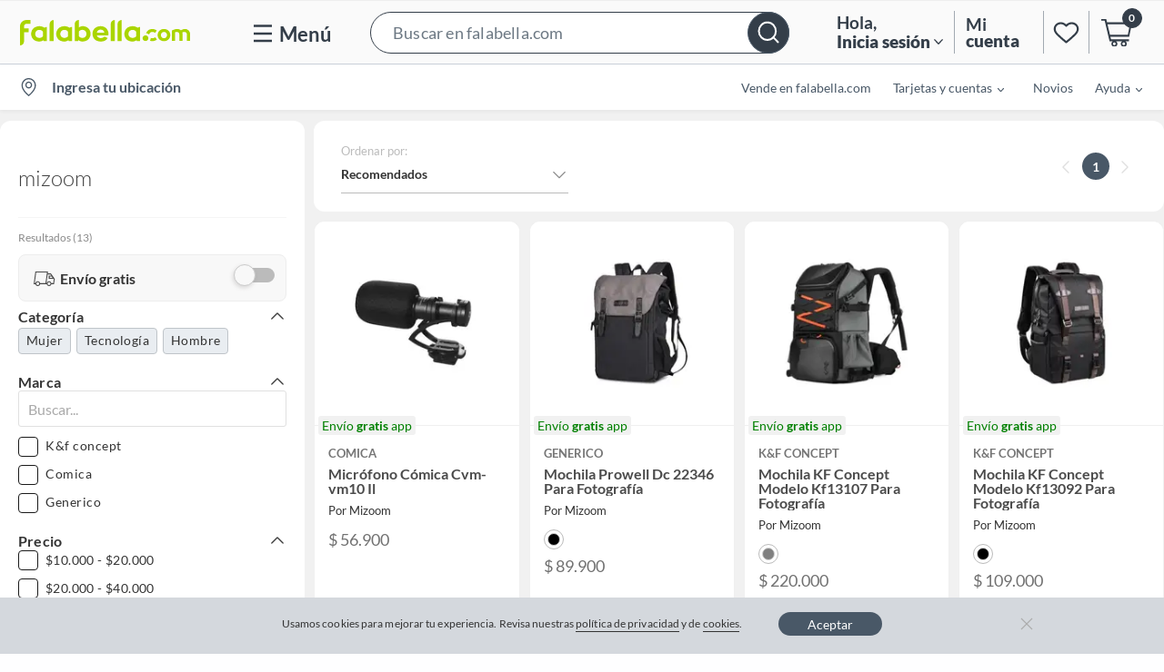

--- FILE ---
content_type: text/html; charset=utf-8
request_url: https://www.google.com/recaptcha/api2/aframe
body_size: 137
content:
<!DOCTYPE HTML><html><head><meta http-equiv="content-type" content="text/html; charset=UTF-8"></head><body><script nonce="vKp_iwZZriZNmYZMQbT_KA">/** Anti-fraud and anti-abuse applications only. See google.com/recaptcha */ try{var clients={'sodar':'https://pagead2.googlesyndication.com/pagead/sodar?'};window.addEventListener("message",function(a){try{if(a.source===window.parent){var b=JSON.parse(a.data);var c=clients[b['id']];if(c){var d=document.createElement('img');d.src=c+b['params']+'&rc='+(localStorage.getItem("rc::a")?sessionStorage.getItem("rc::b"):"");window.document.body.appendChild(d);sessionStorage.setItem("rc::e",parseInt(sessionStorage.getItem("rc::e")||0)+1);localStorage.setItem("rc::h",'1768993618484');}}}catch(b){}});window.parent.postMessage("_grecaptcha_ready", "*");}catch(b){}</script></body></html>

--- FILE ---
content_type: application/javascript; charset=UTF-8
request_url: https://dev.visualwebsiteoptimizer.com/j.php?a=623478&u=https%3A%2F%2Fwww.falabella.com%2Ffalabella-cl%2Fseller%2Fmizoom&f=1&vn=1.5
body_size: 15939
content:
(function(){function _vwo_err(e){function gE(e,a){return"https://dev.visualwebsiteoptimizer.com/ee.gif?a=623478&s=j.php&_cu="+encodeURIComponent(window.location.href)+"&e="+encodeURIComponent(e&&e.message&&e.message.substring(0,1e3)+"&vn=")+(e&&e.code?"&code="+e.code:"")+(e&&e.type?"&type="+e.type:"")+(e&&e.status?"&status="+e.status:"")+(a||"")}var vwo_e=gE(e);try{typeof navigator.sendBeacon==="function"?navigator.sendBeacon(vwo_e):(new Image).src=vwo_e}catch(err){}}try{var extE=0,prevMode=false;window._VWO_Jphp_StartTime = (window.performance && typeof window.performance.now === 'function' ? window.performance.now() : new Date().getTime());;;(function(){window._VWO=window._VWO||{};var aC=window._vwo_code;if(typeof aC==='undefined'){window._vwo_mt='dupCode';return;}if(window._VWO.sCL){window._vwo_mt='dupCode';window._VWO.sCDD=true;try{if(aC){clearTimeout(window._vwo_settings_timer);var h=document.querySelectorAll('#_vis_opt_path_hides');var x=h[h.length>1?1:0];x&&x.remove();}}catch(e){}return;}window._VWO.sCL=true;;window._vwo_mt="live";var localPreviewObject={};var previewKey="_vis_preview_"+623478;var wL=window.location;;try{localPreviewObject[previewKey]=window.localStorage.getItem(previewKey);JSON.parse(localPreviewObject[previewKey])}catch(e){localPreviewObject[previewKey]=""}try{window._vwo_tm="";var getMode=function(e){var n;if(window.name.indexOf(e)>-1){n=window.name}else{n=wL.search.match("_vwo_m=([^&]*)");n=n&&atob(decodeURIComponent(n[1]))}return n&&JSON.parse(n)};var ccMode=getMode("_vwo_cc");if(window.name.indexOf("_vis_heatmap")>-1||window.name.indexOf("_vis_editor")>-1||ccMode||window.name.indexOf("_vis_preview")>-1){try{if(ccMode){window._vwo_mt=decodeURIComponent(wL.search.match("_vwo_m=([^&]*)")[1])}else if(window.name&&JSON.parse(window.name)){window._vwo_mt=window.name}}catch(e){if(window._vwo_tm)window._vwo_mt=window._vwo_tm}}else if(window._vwo_tm.length){window._vwo_mt=window._vwo_tm}else if(location.href.indexOf("_vis_opt_preview_combination")!==-1&&location.href.indexOf("_vis_test_id")!==-1){window._vwo_mt="sharedPreview"}else if(localPreviewObject[previewKey]){window._vwo_mt=JSON.stringify(localPreviewObject)}if(window._vwo_mt!=="live"){;if(typeof extE!=="undefined"){extE=1}if(!getMode("_vwo_cc")){(function(){var cParam='';try{if(window.VWO&&window.VWO.appliedCampaigns){var campaigns=window.VWO.appliedCampaigns;for(var cId in campaigns){if(campaigns.hasOwnProperty(cId)){var v=campaigns[cId].v;if(cId&&v){cParam='&c='+cId+'-'+v+'-1';break;}}}}}catch(e){}var prevMode=false;_vwo_code.load('https://dev.visualwebsiteoptimizer.com/j.php?mode='+encodeURIComponent(window._vwo_mt)+'&a=623478&f=1&u='+encodeURIComponent(window._vis_opt_url||document.URL)+'&eventArch=true'+cParam,{sL:window._vwo_code.sL});if(window._vwo_code.sL){prevMode=true;}})();}else{(function(){window._vwo_code&&window._vwo_code.finish();_vwo_ccc={u:"/j.php?a=623478&u=https%3A%2F%2Fwww.falabella.com%2Ffalabella-cl%2Fseller%2Fmizoom&f=1&vn=1.5"};var s=document.createElement("script");s.src="https://app.vwo.com/visitor-behavior-analysis/dist/codechecker/cc.min.js?r="+Math.random();document.head.appendChild(s)})()}}}catch(e){var vwo_e=new Image;vwo_e.src="https://dev.visualwebsiteoptimizer.com/ee.gif?s=mode_det&e="+encodeURIComponent(e&&e.stack&&e.stack.substring(0,1e3)+"&vn=");aC&&window._vwo_code.finish()}})();
;;window._vwo_cookieDomain="falabella.com";;;;if(prevMode){return}if(window._vwo_mt === "live"){window.VWO=window.VWO||[];window._vwo_acc_id=623478;window.VWO._=window.VWO._||{};;;window.VWO.visUuid="D6DDB250269792CB4648DBAC0841E6B0C|428e3d470cd92b7962242098a472f549";
;_vwo_code.sT=_vwo_code.finished();(function(c,a,e,d,b,z,g,sT){if(window.VWO._&&window.VWO._.isBot)return;const cookiePrefix=window._vwoCc&&window._vwoCc.cookiePrefix||"";const useLocalStorage=sT==="ls";const cookieName=cookiePrefix+"_vwo_uuid_v2";const escapedCookieName=cookieName.replace(/([.*+?^${}()|[\]\\])/g,"\\$1");const cookieDomain=g;function getValue(){if(useLocalStorage){return localStorage.getItem(cookieName)}else{const regex=new RegExp("(^|;\\s*)"+escapedCookieName+"=([^;]*)");const match=e.cookie.match(regex);return match?decodeURIComponent(match[2]):null}}function setValue(value,days){if(useLocalStorage){localStorage.setItem(cookieName,value)}else{e.cookie=cookieName+"="+value+"; expires="+new Date(864e5*days+ +new Date).toGMTString()+"; domain="+cookieDomain+"; path=/"}}let existingValue=null;if(sT){const cookieRegex=new RegExp("(^|;\\s*)"+escapedCookieName+"=([^;]*)");const cookieMatch=e.cookie.match(cookieRegex);const cookieValue=cookieMatch?decodeURIComponent(cookieMatch[2]):null;const lsValue=localStorage.getItem(cookieName);if(useLocalStorage){if(lsValue){existingValue=lsValue;if(cookieValue){e.cookie=cookieName+"=; expires=Thu, 01 Jan 1970 00:00:01 GMT; domain="+cookieDomain+"; path=/"}}else if(cookieValue){localStorage.setItem(cookieName,cookieValue);e.cookie=cookieName+"=; expires=Thu, 01 Jan 1970 00:00:01 GMT; domain="+cookieDomain+"; path=/";existingValue=cookieValue}}else{if(cookieValue){existingValue=cookieValue;if(lsValue){localStorage.removeItem(cookieName)}}else if(lsValue){e.cookie=cookieName+"="+lsValue+"; expires="+new Date(864e5*366+ +new Date).toGMTString()+"; domain="+cookieDomain+"; path=/";localStorage.removeItem(cookieName);existingValue=lsValue}}a=existingValue||a}else{const regex=new RegExp("(^|;\\s*)"+escapedCookieName+"=([^;]*)");const match=e.cookie.match(regex);a=match?decodeURIComponent(match[2]):a}-1==e.cookie.indexOf("_vis_opt_out")&&-1==d.location.href.indexOf("vwo_opt_out=1")&&(window.VWO.visUuid=a),a=a.split("|"),b=new Image,g=window._vis_opt_domain||c||d.location.hostname.replace(/^www\./,""),b.src="https://dev.visualwebsiteoptimizer.com/v.gif?cd="+(window._vis_opt_cookieDays||0)+"&a=623478&d="+encodeURIComponent(d.location.hostname.replace(/^www\./,"") || c)+"&u="+a[0]+"&h="+a[1]+"&t="+z,d.vwo_iehack_queue=[b],setValue(a.join("|"),366)})("falabella.com",window.VWO.visUuid,document,window,0,_vwo_code.sT,"falabella.com","false"||null);
;clearTimeout(window._vwo_settings_timer);window._vwo_settings_timer=null;VWO.load_co=function(a,opts={}){var b=document.createElement('script');b.src=a;b.crossOrigin='anonymous';b.type='text/javascript';b.fetchPriority='high';opts.defer&&(b.defer=!0);b.innerText;b.onerror=function(){if(gcpfb(a,VWO.load_co)){return;}_vwo_code.finish();(new Image()).src='https://dev.visualwebsiteoptimizer.com/ee.gif?a=623478&s=j.php&e=loading_failure:'+a;};document.getElementsByTagName('head')[0].appendChild(b);};
;;;;var vwoCode=window._vwo_code;if(vwoCode.filterConfig&&vwoCode.filterConfig.filterTime==="balanced"){vwoCode.removeLoaderAndOverlay()}var vwo_CIF=false;var UAP=false;;;var _vwo_style=document.getElementById('_vis_opt_path_hides'),_vwo_css=(vwoCode.hide_element_style?vwoCode.hide_element_style():'{opacity:0 !important;filter:alpha(opacity=0) !important;background:none !important;transition:none !important;}')+':root {--vwo-el-opacity:0 !important;--vwo-el-filter:alpha(opacity=0) !important;--vwo-el-bg:none !important;--vwo-el-ts:none !important;}',_vwo_text="" + _vwo_css;if (_vwo_style) { var e = _vwo_style.classList.contains("_vis_hide_layer") && _vwo_style; if (UAP && !UAP() && vwo_CIF && !vwo_CIF()) { e ? e.parentNode.removeChild(e) : _vwo_style.parentNode.removeChild(_vwo_style) } else { if (e) { var t = _vwo_style = document.createElement("style"), o = document.getElementsByTagName("head")[0], s = document.querySelector("#vwoCode"); t.setAttribute("id", "_vis_opt_path_hides"), s && t.setAttribute("nonce", s.nonce), t.setAttribute("type", "text/css"), o.appendChild(t) } if (_vwo_style.styleSheet) _vwo_style.styleSheet.cssText = _vwo_text; else { var l = document.createTextNode(_vwo_text); _vwo_style.appendChild(l) } e ? e.parentNode.removeChild(e) : _vwo_style.removeChild(_vwo_style.childNodes[0])}};window.VWO.ssMeta = { enabled: 0, noSS: 0 };;;VWO._=VWO._||{};window._vwo_clicks=false;VWO._.allSettings=(function(){return{dataStore:{campaigns:{184:{"pgre":true,"ibe":1,"urlRegex":"||||||||||||||||||","version":4,"manual":false,"pc_traffic":100,"stag":0,"mt":{"1":"4910686"},"ps":true,"sections":{"1":{"path":"","globalWidgetSnippetIds":{"4":[],"5":[],"6":[],"1":[],"2":[],"3":[]},"triggers":[],"segment":{"4":1,"5":1,"6":1,"1":1,"2":1,"3":1},"variations":{"4":[{"cpath":"","xpath":"HEAD","tag":"C_623478_184_1_4_0"}],"5":[{"cpath":"","xpath":"HEAD","tag":"C_623478_184_1_5_0"}],"6":[{"cpath":"","xpath":"HEAD","tag":"C_623478_184_1_6_0"}],"1":[],"2":[{"cpath":"","xpath":"HEAD","tag":"C_623478_184_1_2_0"}],"3":[{"cpath":"","xpath":"HEAD","tag":"C_623478_184_1_3_0"}]},"variation_names":{"4":"Variation-D","5":"Variation-E","6":"Pseudo-Control","1":"Control","2":"Variation-B","3":"Variation-C"},"editorXPaths":{"4":[],"5":[],"6":[],"1":[],"2":[],"3":[]}}},"cEV":1,"segment_code":"true","pg_config":["3073102"],"id":184,"muts":{"post":{"refresh":true,"enabled":true}},"triggers":["19932215"],"multiple_domains":0,"globalCode":[],"goals":{"1":{"identifier":"vwo_pageView","type":"CUSTOM_GOAL","mca":false}},"varSegAllowed":false,"status":"RUNNING","comb_n":{"4":"Variation-D","5":"Variation-E","6":"Pseudo-Control","1":"Control","2":"Variation-B","3":"Variation-C"},"ep":1765487164000,"clickmap":0,"ss":null,"combs":{"4":0.2,"5":0.2,"6":0.2,"1":0,"2":0.2,"3":0.2},"type":"VISUAL_AB","name":"EXP \n1218\n - Vistas de fotos + Mouse Over DESK","exclude_url":"","metrics":[{"metricId":552448,"type":"m","id":1}]}, 172:{"pgre":true,"ibe":1,"urlRegex":"","version":4,"manual":false,"pc_traffic":100,"stag":0,"mt":{"1":"4910686"},"ps":true,"sections":{"1":{"path":"","globalWidgetSnippetIds":{"2":[],"1":[],"3":[]},"segment":{"2":1,"1":1,"3":1},"variations":{"2":[{"rtag":"R_623478_172_1_2_0","cpath":"div.chakra-form-control:not([class*='exp-uncommon']) div.chakra-input__group,div.chakra-form-control div.chakra-input__group input,div.chakra-form-control div.chakra-input__group div.chakra-input__left-addon,div.chakra-form-control button.chakra-menu__menu-button,[data-invalid],[class*='exp-uncommon'],div.chakra-input__group,div.chakra-form-control.exp-uncommon div.exp-border,div.chakra-form-control[data-invalid] div.exp-border","xpath":"HEAD","tag":"C_623478_172_1_2_0"}],"1":[],"3":[{"cpath":"","xpath":"HEAD","tag":"C_623478_172_1_3_0"}]},"triggers":[],"variation_names":{"2":"Variation-B","1":"Control","3":"Pseudo-Control"}}},"cEV":1,"segment_code":"true","pg_config":["2932271"],"id":172,"muts":{"post":{"refresh":true,"enabled":true}},"triggers":[19932215],"multiple_domains":0,"globalCode":[],"goals":{"1":{"identifier":"vwo_pageView","type":"CUSTOM_GOAL","mca":false}},"varSegAllowed":false,"status":"RUNNING","comb_n":{"2":"Variation-B","1":"Control","3":"Pseudo-Control"},"ep":1762354517000,"clickmap":0,"ss":null,"combs":{"2":0.5,"1":0,"3":0.5},"type":"VISUAL_AB","name":"EXP 1209 - A\/B Registro (CL)","exclude_url":"","metrics":[{"metricId":552448,"type":"m","id":1}]}, 189:{"pgre":true,"ibe":1,"urlRegex":"||||","stag":0,"version":4,"manual":false,"pc_traffic":20,"meg":1,"mt":{"1":"21972724"},"ps":true,"sections":{"1":{"path":"","globalWidgetSnippetIds":{"2":[],"1":[],"3":[]},"triggers":[],"segment":{"2":1,"1":1,"3":1},"variations":{"2":[{"cpath":"","xpath":"HEAD","tag":"C_623478_189_1_2_0"}],"1":[],"3":[{"cpath":"","xpath":"HEAD","tag":"C_623478_189_1_3_0"}]},"variation_names":{"2":"Pseudo-Control","1":"Control","3":"Variation-B"},"editorXPaths":{"2":[],"1":[],"3":[]}}},"sen":true,"segment_code":"(_vwo_u.cm('eO','js','1'))","id":189,"pg_config":["3097756"],"muts":{"post":{"refresh":true,"enabled":true}},"triggers":["21564961"],"multiple_domains":0,"globalCode":[],"goals":{"1":{"identifier":"vwo_pageView","type":"CUSTOM_GOAL","mca":false}},"varSegAllowed":false,"status":"RUNNING","comb_n":{"2":"Pseudo-Control","1":"Control","3":"Variation-B"},"ep":1767637925000,"clickmap":0,"ss":{"js":{"1":"function() {\n  const getCookie = (cookieName) => {\n    return (\n      document.cookie\n        .split(\"; \")\n        .find((row) => row.startsWith(cookieName))\n        ?.split(\"=\")[1] || \"\"\n    );\n  };\n\n  const homePath = \"\/falabella-cl\";\n\n  const path = window.location.pathname;\n\n  if (path === homePath || path.includes(\"\/product\/\")) {\n    executeTrigger();\n  } else if (path.includes(\"\/search\") && getCookie(\"search_ab\")) {\n    executeTrigger();\n  }\n}\n"},"csa":1,"se":"true"},"combs":{"2":0.5,"1":0,"3":0.5},"type":"VISUAL_AB","name":"EXP 1234 - [FACL] AB Test for New ML Classifier","exclude_url":"","metrics":[{"metricId":0,"type":"g","id":1}]}, 187:{"pgre":true,"ibe":1,"urlRegex":"||||||||","stag":0,"version":4,"manual":false,"pc_traffic":40,"meg":1,"mt":{"1":"4910686"},"ps":true,"sections":{"1":{"path":"","globalWidgetSnippetIds":{"4":[],"2":[],"1":[],"3":[]},"triggers":[],"segment":{"4":1,"2":1,"1":1,"3":1},"variations":{"4":[{"cpath":"","xpath":"HEAD","tag":"C_623478_187_1_4_0"}],"2":[{"cpath":"","xpath":"HEAD","tag":"C_623478_187_1_2_0"}],"1":[],"3":[{"cpath":"","xpath":"HEAD","tag":"C_623478_187_1_3_0"}]},"variation_names":{"4":"Pseudo-Control","2":"Variation-B","1":"Control","3":"Variation-C"},"editorXPaths":{"4":[],"2":[],"1":[],"3":[]}}},"cEV":1,"segment_code":"true","pg_config":["2846999"],"id":187,"muts":{"post":{"refresh":true,"enabled":true}},"triggers":["21756769"],"multiple_domains":0,"globalCode":[],"goals":{"1":{"identifier":"vwo_pageView","type":"CUSTOM_GOAL","mca":false}},"varSegAllowed":false,"status":"RUNNING","comb_n":{"4":"Pseudo-Control","2":"Variation-B","1":"Control","3":"Variation-C"},"ep":1767022641000,"clickmap":0,"ss":null,"combs":{"4":0.333333,"2":0.333333,"1":0,"3":0.333333},"type":"VISUAL_AB","name":"EXP 1232 - ABC Test in Prices in XLP and PDP","exclude_url":"","metrics":[{"metricId":552448,"type":"m","id":1}]}, 120:{"pgre":true,"ibe":1,"urlRegex":"||||||||||||||","stag":0,"version":4,"manual":false,"pc_traffic":1,"meg":1,"mt":{"1":"4910686"},"ps":true,"sections":{"1":{"path":"","globalWidgetSnippetIds":{"2":[],"1":[],"3":[]},"triggers":[],"segment":{"2":1,"1":1,"3":1},"variations":{"2":[{"cpath":"","xpath":"HEAD","tag":"C_623478_120_1_2_0"}],"1":[],"3":[{"cpath":"","xpath":"HEAD","tag":"C_623478_120_1_3_0"}]},"variation_names":{"2":"Variation-B","1":"Control","3":"Pseudo-Control"},"editorXPaths":{"2":[],"1":[],"3":[]}}},"cEV":1,"segment_code":"true","pg_config":["2847002"],"id":120,"muts":{"post":{"refresh":true,"enabled":true}},"triggers":["19063889"],"multiple_domains":0,"globalCode":[],"goals":{"1":{"identifier":"vwo_pageView","type":"CUSTOM_GOAL","mca":false}},"varSegAllowed":false,"status":"RUNNING","comb_n":{"2":"Variation-B","1":"Control","3":"Pseudo-Control"},"ep":1746446789000,"clickmap":0,"ss":null,"combs":{"2":0.5,"1":0,"3":0.5},"type":"VISUAL_AB","name":"EXP 1127 - AB Test Venta incremental Personalización","exclude_url":"","metrics":[{"metricId":552448,"type":"m","id":1}]}, 23:{"pgre":true,"ibe":1,"urlRegex":"||","stag":0,"version":4,"manual":false,"pc_traffic":20,"meg":1,"mt":{"1":"4910686"},"ps":true,"sections":{"1":{"path":"","globalWidgetSnippetIds":{"4":[],"2":[],"1":[],"3":[]},"triggers":[],"segment":{"4":1,"2":1,"1":1,"3":1},"variations":{"4":[{"cpath":"","xpath":"HEAD","tag":"C_623478_23_1_4_0"}],"2":[{"xpath":"HEAD","tag":"C_623478_23_1_2_0"}],"1":[],"3":[{"xpath":"HEAD","tag":"C_623478_23_1_3_0"}]},"variation_names":{"4":"New-Control","2":"Pseudo-control","1":"Control","3":"Variation-B"},"editorXPaths":{"4":[],"2":[],"1":[],"3":[]}}},"cEV":1,"segment_code":"true","pg_config":["2846993"],"id":23,"muts":{"post":{"refresh":true,"enabled":true}},"triggers":["19063814"],"multiple_domains":0,"globalCode":[],"goals":{"1":{"identifier":"vwo_pageView","type":"CUSTOM_GOAL","mca":false}},"varSegAllowed":false,"status":"RUNNING","comb_n":{"4":"New-Control","2":"Pseudo-control","1":"Control","3":"Variation-B"},"ep":1712602640000,"clickmap":0,"ss":null,"combs":{"4":0.333333,"2":0.333333,"1":0,"3":0.333333},"type":"VISUAL_AB","name":"EXP 925 - Universal Treatment for testing Pinning Impact","exclude_url":"","metrics":[{"metricId":552448,"type":"m","id":1}]}, 92:{"pgre":true,"ibe":1,"urlRegex":"||||||||","stag":0,"version":4,"manual":false,"pc_traffic":4,"meg":1,"mt":{"4":"11407828","5":"11407831","6":"8568698","2":"8846310","3":"8846313"},"ps":true,"sections":{"1":{"path":"","globalWidgetSnippetIds":{"2":[],"1":[],"3":[]},"triggers":[],"segment":{"2":1,"1":1,"3":1},"variations":{"2":[{"cpath":"","xpath":"HEAD","tag":"C_623478_92_1_2_0"}],"1":[],"3":[{"rtag":"R_623478_92_1_3_0","cpath":"#sponsored-strip-container","xpath":"HEAD","tag":"C_623478_92_1_3_0"}]},"variation_names":{"2":"Pseudo-Control","1":"Control","3":"Variation-B"},"editorXPaths":{"2":[],"1":[],"3":[]}}},"cEV":1,"segment_code":"true","pg_config":["2846999"],"id":92,"muts":{"post":{"refresh":true,"enabled":true}},"triggers":["19063862"],"multiple_domains":0,"globalCode":[],"goals":{"4":{"mca":true,"identifier":"newOrder","type":"REVENUE_TRACKING","revenueProp":"numberOfUniqueProducts"},"5":{"mca":true,"identifier":"newOrder","type":"REVENUE_TRACKING","revenueProp":"orderValue"},"6":{"identifier":"newOrder","type":"CUSTOM_GOAL","mca":false},"2":{"identifier":"ctrXlpToPdp","type":"CUSTOM_GOAL","mca":false},"3":{"identifier":"addtocart","type":"CUSTOM_GOAL","mca":false}},"varSegAllowed":false,"status":"RUNNING","comb_n":{"2":"Pseudo-Control","1":"Control","3":"Variation-B"},"ep":1735910790000,"clickmap":0,"ss":null,"combs":{"2":0.5,"1":0,"3":0.5},"type":"VISUAL_AB","name":"EXP 1087 - Always on - Turn off Sponsored Ads","exclude_url":"","metrics":[{"metricId":978903,"type":"m","id":2},{"metricId":978900,"type":"m","id":3},{"metricId":1155691,"type":"m","id":4},{"metricId":1155688,"type":"m","id":5},{"metricId":963545,"type":"m","id":6}]}, 188:{"pgre":true,"ibe":1,"urlRegex":"||","version":4,"manual":false,"pc_traffic":50,"stag":0,"meg":1,"ps":true,"sections":{"1":{"path":"","globalWidgetSnippetIds":{"2":[],"1":[],"3":[]},"triggers":[],"segment":{"2":1,"1":1,"3":1},"variations":{"2":[{"cpath":"","xpath":"HEAD","tag":"C_623478_188_1_2_0"}],"1":[],"3":[{"cpath":"","xpath":"HEAD","tag":"C_623478_188_1_3_0"}]},"variation_names":{"2":"Variation-B","1":"Control","3":"Pseudo-Control"},"editorXPaths":{"2":[],"1":[],"3":[]}}},"mt":{"1":"4910686"},"segment_code":"(_vwo_u.cm('eO','js','1'))","id":188,"pg_config":["3070312"],"muts":{"post":{"refresh":true,"enabled":true}},"triggers":["21443230"],"multiple_domains":0,"globalCode":[],"goals":{"1":{"identifier":"vwo_pageView","type":"CUSTOM_GOAL","mca":false}},"varSegAllowed":false,"status":"RUNNING","comb_n":{"2":"Variation-B","1":"Control","3":"Pseudo-Control"},"ep":1767104323000,"clickmap":0,"ss":{"js":{"1":"function() {\n  const isDeviceMobile = () => {\n    return \/Android|webOS|iPhone|iPad|iPod|BlackBerry|BB|PlayBook|IEMobile|Windows Phone|Kindle|Silk|Opera Mini\/i.test(\n      navigator.userAgent\n    );\n  };\n\n  if (!isDeviceMobile()) {\n    const p = window.location.pathname;\n    if (p === \"\/falabella-cl\" || p.includes(\"\/product\")) {\n      executeTrigger();\n    }\n  }\n}\n"},"csa":1},"combs":{"2":0.5,"1":0,"3":0.5},"type":"VISUAL_AB","name":"EXP 1231 - AB Test new PDP desktop","exclude_url":"","metrics":[{"metricId":552448,"type":"m","id":1}]}, 174:{"pgre":true,"ibe":1,"urlRegex":"","version":4,"manual":false,"pc_traffic":100,"stag":0,"ps":true,"sections":{"1":{"path":"","globalWidgetSnippetIds":{"2":[],"1":[],"3":[]},"segment":{"2":1,"1":1,"3":1},"variations":{"2":[{"rtag":"R_623478_174_1_2_0","cpath":"div[id*=\"PDP_swipe\"].image-gallery-carousel__item--video","xpath":"HEAD","tag":"C_623478_174_1_2_0"}],"1":[],"3":[{"cpath":"","xpath":"HEAD","tag":"C_623478_174_1_3_0"}]},"triggers":[],"variation_names":{"2":"Variation-B","1":"Control","3":"Pseudo-Control"}}},"mt":{"1":"4910686"},"segment_code":"(_vwo_u.cm('eO','js','1'))","id":174,"pg_config":["2895563"],"muts":{"post":{"refresh":true,"enabled":true}},"triggers":[20362480],"multiple_domains":0,"globalCode":[],"goals":{"1":{"identifier":"vwo_pageView","type":"CUSTOM_GOAL","mca":false}},"varSegAllowed":false,"status":"RUNNING","comb_n":{"2":"Variation-B","1":"Control","3":"Pseudo-Control"},"ep":1762972791000,"clickmap":0,"ss":{"js":{"1":"\/\/ Example Code: This code will stop polling after 5 sec of dom ready (on calling executeTrigger() method)\nfunction() {\n  const isMobile = () => window.innerWidth <= 1022;\n  const tries = 50;\n  let current = 0;\n  const skus = [\n    '883495021',\n    '883474543',\n    '883474541',\n    '883450760',\n    '883403546',\n    '883403540',\n    '883403538',\n    '883403536',\n    '883403532',\n    '883403530',\n    '883403528',\n    '883349956',\n    '883335974',\n    '883335305',\n    '883335301',\n    '883335299',\n    '883095021',\n    '883095015',\n    '883095013',\n    '883095009',\n    '883095007',\n    '883275748',\n    '882874189',\n    '882874187',\n    '882664691',\n    '881758977',\n    '881632006',\n    '881546396',\n    '881946931',\n    '50268033',\n    '50183615',\n    '80072777',\n    '8428068',\n    '6847813',\n    '6847814',\n    '6847815',\n    '6847828',\n    '6847829',\n    '6847830',\n    '6655167',\n    '6655168',\n    '6655169',\n    '80261012',\n    '80478871',\n    '80504532',\n    '80504540',\n    '80504557',\n    '80505548',\n    '80505549',\n    '80512513',\n    '80512516',\n    '80512526',\n    '133614216',\n    '144164702',\n    '138355068',\n    '138355070',\n    '138355072',\n    '117542095',\n    '117538997',\n    '120752224',\n    '117533906',\n    '127743145'\n  ];\n\n  const variant = window.location.pathname.split('\/').pop();\n\n  if (!skus.includes(variant)) return;\n\n  const interval = setInterval(() => {\n    if (isMobile()) {\n      const video = document.querySelector('div.youtube-video-mobile');\n\n      if (video) {\n        clearInterval(interval);\n        executeTrigger();\n      }\n    } else {\n      const dVideo = document.querySelector(\"div[id*='PDP_swipe'].video\");\n      if (dVideo) {\n        clearInterval(interval);\n        executeTrigger();\n      }\n    }\n\n    if (tries <= current) {\n      clearInterval(interval);\n    }\n\n    current++;\n  }, 250);\n}\n"},"csa":1},"combs":{"2":0.5,"1":0,"3":0.5},"type":"VISUAL_AB","name":"EXP 1212 - A\/B Videos carrusel PDP - Electrodomésticos","exclude_url":"","metrics":[{"metricId":552448,"type":"m","id":1}]}, 177:{"pgre":true,"ibe":1,"urlRegex":"","version":4,"manual":false,"pc_traffic":100,"stag":0,"meg":1,"ps":true,"sections":{"1":{"path":"","globalWidgetSnippetIds":{"2":[],"1":[],"3":[]},"triggers":[],"segment":{"2":1,"1":1,"3":1},"variations":{"2":[{"cpath":"","xpath":"HEAD","tag":"C_623478_177_1_2_0"}],"1":[],"3":[{"cpath":"","xpath":"HEAD","tag":"C_623478_177_1_3_0"}]},"variation_names":{"2":"Pseudo-Control","1":"Control","3":"Variation-B"},"editorXPaths":{"2":[],"1":[],"3":[]}}},"mt":{"1":"4910686","2":"8846313"},"segment_code":"(_vwo_u.cm('eO','js','1'))","id":177,"pg_config":["2895563"],"muts":{"post":{"refresh":true,"enabled":true}},"triggers":["20606854"],"multiple_domains":0,"globalCode":[],"goals":{"1":{"identifier":"vwo_pageView","type":"CUSTOM_GOAL","mca":false},"2":{"identifier":"addtocart","type":"CUSTOM_GOAL","mca":false}},"varSegAllowed":false,"status":"RUNNING","comb_n":{"2":"Pseudo-Control","1":"Control","3":"Variation-B"},"ep":1763388819000,"clickmap":0,"ss":{"js":{"1":"\/\/ Example Code: This code will stop polling after 5 sec of dom ready (on calling executeTrigger() method)\nfunction() {\n  const tries = 50;\n  let current = 0;\n  const interval = setInterval(() => {\n    \/* const brand =\n      document.querySelector(\"a#testId-SellerInfo-sellerName\") ||\n      document.querySelector(\"span.seller-info__seller-name\"); *\/\n    const internationalDesc =\n      document.querySelector(\"p.international-text\") ||\n      document.querySelector(\n        \"div.international-shipping__text span.international-shipping__description\"\n      );\n    if (\/* brand &&  *\/internationalDesc) {\n      clearInterval(interval);\n      if (\n        \/* brand.textContent.trim().toLowerCase() === \"nemeshop\" && *\/\n        internationalDesc.textContent.trim().toLowerCase().includes(\"eeuu\")\n      ) {\n        executeTrigger();\n      }\n    }\n\n    if (tries < current) {\n      clearInterval(interval);\n    }\n\n    current++;\n  }, 250);\n}\n"},"csa":1},"combs":{"2":0.5,"1":0,"3":0.5},"type":"VISUAL_AB","name":"EXP 1214 - Emphasizing Falabella’s endorsement in IMP products impacts user engagement","exclude_url":"","metrics":[{"metricId":552448,"type":"m","id":1},{"metricId":978900,"type":"m","id":2}]}, 191:{"pgre":true,"ibe":1,"urlRegex":"||||||||","stag":0,"version":4,"manual":false,"pc_traffic":60,"meg":1,"mt":{"1":"4910686"},"ps":true,"sections":{"1":{"path":"","globalWidgetSnippetIds":{"4":[],"5":[],"1":[],"2":[],"3":[]},"triggers":[],"segment":{"4":1,"5":1,"1":1,"2":1,"3":1},"variations":{"4":[{"rtag":"R_623478_191_1_4_0","cpath":".exp-installments-container,.exp-installments-xlp,.exp-installments-pdp,.exp-installments-desc","xpath":"HEAD","tag":"C_623478_191_1_4_0"}],"5":[{"cpath":"","xpath":"HEAD","tag":"C_623478_191_1_5_0"}],"1":[],"2":[{"rtag":"R_623478_191_1_2_0","cpath":".exp-installments-container,.exp-installments-xlp,.exp-installments-pdp,.exp-installments-desc","xpath":"HEAD","tag":"C_623478_191_1_2_0"}],"3":[{"rtag":"R_623478_191_1_3_0","cpath":".exp-installments-container,.exp-installments-xlp,.exp-installments-pdp,.exp-installments-desc","xpath":"HEAD","tag":"C_623478_191_1_3_0"}]},"variation_names":{"4":"Variation-D","5":"Pseudo-Control","1":"Control","2":"Variation-B","3":"Variation-C"},"editorXPaths":{"4":[],"5":[],"1":[],"2":[],"3":[]}}},"sen":true,"segment_code":"(_vwo_u.cm('eO','js','1'))","id":191,"pg_config":["2846999"],"muts":{"post":{"refresh":true,"enabled":true}},"triggers":["22018561"],"multiple_domains":0,"globalCode":[],"goals":{"1":{"identifier":"vwo_pageView","type":"CUSTOM_GOAL","mca":false}},"varSegAllowed":false,"status":"RUNNING","comb_n":{"4":"Variation-D","5":"Pseudo-Control","1":"Control","2":"Variation-B","3":"Variation-C"},"ep":1768325257000,"clickmap":0,"ss":{"js":{"1":"function() {\n  const INSTALLMENTS_PARAMS = {\n    threshold: 100000,\n  };\n\n  const isXLP = () => {\n    return !![\"\/search\", \"\/category\", \"\/collection\", \"\/brand\"].find((p) =>\n      window.location.pathname.includes(p)\n    );\n  };\n\n  if (window.location.pathname.includes(\"\/product\") && !document.querySelector(\"div.installments-text\")) {\n\n    const getMinPrice = (container) => {\n      const arrNum = selectors\n        .map((sel) => {\n          const e = container.querySelector(sel.s);\n          if (!e) return 0;\n          let price = e.dataset[sel.p].replaceAll(\".\", \"\");\n\n          if (price.includes(\",\")) {\n            price = 0;\n          }\n\n          return e ? Number(price) : 0;\n        })\n        .filter((p) => p !== 0);\n      return arrNum.length >= 1 ? Math.min(...arrNum) : 0;\n    };\n\n    const container = document.querySelector(\"div.prices-container\");\n    if (container) {\n      container.querySelector(\".exp-installments-container\")?.remove();\n      const minPrice = getMinPrice(container);\n      if (minPrice >= INSTALLMENTS_PARAMS.threshold) {\n        executeTrigger();\n      }\n    }\n  } else if (isXLP()) {\n    executeTrigger();\n  }\n}\n"},"csa":1,"se":"true"},"combs":{"4":0.25,"5":0.25,"1":0,"2":0.25,"3":0.25},"type":"VISUAL_AB","name":"EXP 1240 - CCI in the navegation","exclude_url":"","metrics":[{"metricId":552448,"type":"m","id":1}]}, 192:{"pgre":true,"ibe":1,"urlRegex":"||||","stag":0,"version":4,"manual":false,"pc_traffic":10,"meg":1,"mt":{"1":"21972727"},"ps":true,"sections":{"1":{"path":"","globalWidgetSnippetIds":{"4":[],"2":[],"1":[],"3":[]},"triggers":[],"segment":{"4":1,"2":1,"1":1,"3":1},"variations":{"4":[{"cpath":"","xpath":"HEAD","tag":"C_623478_192_1_4_0"}],"2":[{"cpath":"","xpath":"HEAD","tag":"C_623478_192_1_2_0"}],"1":[],"3":[{"cpath":"","xpath":"HEAD","tag":"C_623478_192_1_3_0"}]},"variation_names":{"4":"Variation-C","2":"Pseudo-Control","1":"Control","3":"Variation-B"},"editorXPaths":{"4":[],"2":[],"1":[],"3":[]}}},"sen":true,"segment_code":"(_vwo_u.cm('eO','js','1'))","id":192,"pg_config":["3097756"],"muts":{"post":{"refresh":true,"enabled":true}},"triggers":["21877393"],"multiple_domains":0,"globalCode":[],"goals":{"1":{"identifier":"vwo_pageView","type":"CUSTOM_GOAL","mca":false}},"varSegAllowed":false,"status":"RUNNING","comb_n":{"4":"Variation-C","2":"Pseudo-Control","1":"Control","3":"Variation-B"},"ep":1768499683000,"clickmap":0,"ss":{"js":{"1":"function() {\n  const getCookie = (cookieName) => {\n    return (\n      document.cookie\n        .split(\"; \")\n        .find((row) => row.startsWith(cookieName))\n        ?.split(\"=\")[1] || \"\"\n    );\n  };\n\n  const homePath = \"\/falabella-cl\";\n\n  const path = window.location.pathname;\n\n  if (path === homePath || path.includes(\"\/product\/\")) {\n    executeTrigger();\n  } else if (path.includes(\"\/search\") && getCookie(\"search_ab\")) {\n    executeTrigger();\n  }\n}\n"},"csa":1,"se":"true"},"combs":{"4":0.333333,"2":0.333333,"1":0,"3":0.333333},"type":"VISUAL_AB","name":"EXP 1242 - [FACL] AB Test for New Rate Based Relevance Function in Ranking","exclude_url":"","metrics":[{"metricId":0,"type":"g","id":1}]}, 16:{"pgre":true,"ibe":1,"urlRegex":"","version":4,"manual":false,"pc_traffic":100,"stag":0,"mt":{"1":"5981087","2":"5981090"},"ps":true,"sections":{"1":{"path":"","variation_names":{"4":"Variation-C","5":"Variation-D","1":"Control","2":"Variation-B","3":"Pseudo-control"},"segment":{"4":1,"5":1,"1":1,"2":1,"3":1},"variations":{"4":[],"5":[],"1":[],"2":[],"3":[]},"triggers":[]}},"sen":true,"segment_code":"(_vwo_u.cm('eO','js','1'))","id":16,"pg_config":["1043537"],"muts":{"post":{"refresh":true,"enabled":true}},"triggers":[5809124],"multiple_domains":0,"globalCode":[],"goals":{"1":{"identifier":"vwo_pageView","type":"CUSTOM_GOAL","mca":false},"2":{"url":"#add-to-cart-button","type":"CUSTOM_GOAL","identifier":"vwo_dom_click","mca":false}},"varSegAllowed":false,"status":"RUNNING","comb_n":{"4":"Variation-C","5":"Variation-D","1":"Control","2":"Variation-B","3":"Pseudo-control"},"ep":1711458629000,"clickmap":0,"ss":{"js":{"1":"function() {\n  const get = (cname) => {\n    let name = cname + \"=\";\n    let decodedCookie = decodeURIComponent(document.cookie);\n    let ca = decodedCookie.split(';');\n    for(let i = 0; i <ca.length; i++) {\n      let c = ca[i];\n      while (c.charAt(0) == ' ') {\n        c = c.substring(1);\n      }\n      if (c.indexOf(name) == 0) {\n        return c.substring(name.length, c.length);\n      }\n    }\n    return null;\n  };\n\n  const set = (cname, cvalue, exdays) => {\n    const d = new Date();\n    d.setTime(d.getTime() + (exdays*24*60*60*1000));\n    const expires = \"expires=\"+ d.toUTCString();\n    document.cookie = cname + \"=\" + cvalue + \";\" + expires + \";path=\/;domain=.falabella.com\";\n  };\n\n  const remove = (cname) => {\n      const d = new Date();\n      d.setTime(d.getTime() + (-1*24*60*60*1000));\n      const expires = \"expires=\"+ d.toUTCString();\n      document.cookie = cname + \"=\" + '' + \";\" + expires + \";path=\/;domain=.falabella.com\";\n      document.cookie = cname + \"=\" + '' + \";\" + expires + \";path=\/;domain=www.falabella.com\";\n      document.cookie = cname + \"=\" + '' + \";\" + expires + \";path=\/;domain=.www.falabella.com\";\n  };\n\n  const thereIsNotOtherExperiment = (ticket) => {\n    const cookie = get('KEY_EXP');\n    const ticketString = String(ticket);\n    return cookie === null || cookie.startsWith(ticketString + '|');\n  };\n\n  const satelliteTrack = (string) => {\n    if (window?._satellite?.track?.length === 2) return window._satellite.track(string);\n    const interval = setInterval(() => {\n      if (window?._satellite?.track?.length === 2) {\n        clearInterval(interval);\n        window._satellite.track(string);\n      }\n    }, 300);\n  }\n\n  const hj = (arg1, arg2) => {\n    const interval = setInterval(() => {\n      if (window.hj === undefined) return;\n      clearInterval(interval);\n      window.hj(arg1, arg2);\n    }, 300);\n  };\n\n  const setEvar = (eVar, value) => {\n    window.digitalData = {\n      ...window.digitalData,\n      expData: {\n        ...window.digitalData.expData,\n        [\"eVar\" + eVar]: value,\n      },\n    };\n  };\n\n  window.exp = {\n    _satellite: {\n      track: satelliteTrack\n    },\n    cookie: {\n        get,\n        set,\n        remove\n    },\n    hj: hj,\n    thereIsNotOtherExperiment: thereIsNotOtherExperiment,\n    setEvar: setEvar\n  };\n}"},"csa":1,"se":"true"},"combs":{"4":0,"5":0,"1":1,"2":0,"3":0},"type":"VISUAL_AB","name":"EXP - HERRAMIENTAS","exclude_url":"","metrics":[{"metricId":0,"type":"g","id":1},{"metricId":0,"type":"g","id":2}]}, 190:{"pgre":true,"ibe":1,"urlRegex":"||||||||||","stag":0,"version":4,"manual":false,"pc_traffic":40,"meg":1,"mt":{"1":"4910686"},"ps":true,"sections":{"1":{"path":"","globalWidgetSnippetIds":{"2":[],"1":[],"3":[]},"triggers":[],"segment":{"2":1,"1":1,"3":1},"variations":{"2":[{"cpath":"","xpath":"HEAD","tag":"C_623478_190_1_2_0"}],"1":[],"3":[{"cpath":"","xpath":"HEAD","tag":"C_623478_190_1_3_0"}]},"variation_names":{"2":"Pseudo-Control","1":"Control","3":"Variation-B"},"editorXPaths":{"2":[],"1":[],"3":[]}}},"sen":true,"segment_code":"(_vwo_u.cm('eO','js','1'))","id":190,"pg_config":["3121099"],"muts":{"post":{"refresh":true,"enabled":true}},"triggers":["21791380"],"multiple_domains":0,"globalCode":[],"goals":{"1":{"identifier":"vwo_pageView","type":"CUSTOM_GOAL","mca":false}},"varSegAllowed":false,"status":"RUNNING","comb_n":{"2":"Pseudo-Control","1":"Control","3":"Variation-B"},"ep":1768310290000,"clickmap":0,"ss":{"js":{"1":"function() {\n  const pages = ['\/category', '\/collection', '\/brand', '\/search', '\/product'];\n  const p = window.location.pathname;\n  if (p === '\/falabella-cl' || !!pages.find((page) => p.includes(page))) {\n    executeTrigger();\n  }\n}\n"},"csa":1,"se":"true"},"combs":{"2":0.5,"1":0,"3":0.5},"type":"VISUAL_AB","name":"EXP 1230 - AB Test IA Product Title","exclude_url":"","metrics":[{"metricId":552448,"type":"m","id":1}]}, 183:{"pgre":true,"ibe":1,"urlRegex":"||||||||||","version":4,"manual":false,"pc_traffic":100,"stag":0,"mt":{"1":"4910686"},"ps":true,"sections":{"1":{"path":"","globalWidgetSnippetIds":{"4":[],"2":[],"1":[],"3":[]},"triggers":[],"segment":{"4":1,"2":1,"1":1,"3":1},"variations":{"4":[{"cpath":"","xpath":"HEAD","tag":"C_623478_183_1_4_0"}],"2":[{"cpath":"","xpath":"HEAD","tag":"C_623478_183_1_2_0"}],"1":[],"3":[{"cpath":"","xpath":"HEAD","tag":"C_623478_183_1_3_0"}]},"variation_names":{"4":"Pseudo-Control","2":"Variation-B","1":"Control","3":"Variation-C"},"editorXPaths":{"4":[],"2":[],"1":[],"3":[]}}},"sen":true,"segment_code":"(_vwo_u.cm('eO','js','1'))","id":183,"pg_config":["3097936"],"muts":{"post":{"refresh":true,"enabled":true}},"triggers":["21567418"],"multiple_domains":0,"globalCode":[],"goals":{"1":{"identifier":"vwo_pageView","type":"CUSTOM_GOAL","mca":false}},"varSegAllowed":false,"status":"RUNNING","comb_n":{"4":"Pseudo-Control","2":"Variation-B","1":"Control","3":"Variation-C"},"ep":1764848398000,"clickmap":0,"ss":{"js":{"1":"function() {\n\tconst isDeviceMobile = () => {\n\t\treturn \/Android|webOS|iPhone|iPad|iPod|BlackBerry|BB|PlayBook|IEMobile|Windows Phone|Kindle|Silk|Opera Mini\/i.test(\n\t\t\tnavigator.userAgent\n\t\t);\n\t};\n\n\tif (isDeviceMobile() || window.innerWidth <= 768) {\n\t\texecuteTrigger();\n\t}\n}"},"csa":1,"se":"true"},"combs":{"4":0.333333,"2":0.333333,"1":0,"3":0.333333},"type":"VISUAL_AB","name":"EXP 1221 - ABC Test inspirational XLP","exclude_url":"","metrics":[{"metricId":552448,"type":"m","id":1}]}},changeSets:{},plugins:{"DACDNCONFIG":{"CSHS":false,"DONT_IOS":false,"CJ":false,"RDBG":false,"DNDOFST":1000,"jsConfig":{"vqe":false,"ivocpa":false,"earc":1,"ele":1,"ge":1,"m360":1,"se":1,"ast":1},"SCC":"{\"sT\":2000,\"cache\":0,\"hE\":\"body\"}","debugEvt":false,"DLRE":1711525888,"SD":false,"SPA":true,"AST":true,"SST":false,"FB":false,"CKLV":false,"aSM":false,"CINSTJS":false,"BSECJ":false,"CRECJS":false,"eNC":false,"IAF":false,"SPAR":false,"PRTHD":false,"DT":{"DEVICE":"mobile","TC":"function(){ return _vwo_t.cm('eO','js',VWO._.dtc.ctId); };","SEGMENTCODE":"function(){ return _vwo_s().f_e(_vwo_s().dt(),'mobile') };","DELAYAFTERTRIGGER":1000},"UCP":false},"IP":"3.144.10.179","LIBINFO":{"WORKER":{"HASH":"70faafffa0475802f5ee03ca5ff74179br"},"SURVEY_HTML":{"HASH":"9e434dd4255da1c47c8475dbe2dcce30br"},"SURVEY_DEBUG_EVENTS":{"HASH":"070e0146fac2addb72df1f8a77c73552br"},"DEBUGGER_UI":{"HASH":"ac2f1194867fde41993ef74a1081ed6bbr"},"EVAD":{"HASH":"","LIB_SUFFIX":""},"HEATMAP_HELPER":{"HASH":"c5d6deded200bc44b99989eeb81688a4br"},"SURVEY":{"HASH":"26c3d4886040fa9c2a9d64ea634f2facbr"},"TRACK":{"HASH":"13868f8d526ad3d74df131c9d3ab264bbr","LIB_SUFFIX":""},"OPA":{"HASH":"47280cdd59145596dbd65a7c3edabdc2br","PATH":"\/4.0"}},"UA":{"br":"Other","de":"Other","ps":"desktop:false:Mac OS X:10.15.7:ClaudeBot:1:Spider","os":"MacOS","dt":"spider"},"PIICONFIG":false,"ACCTZ":"America\/Santiago","GEO":{"cn":"United States","rn":"Ohio","conC":"NA","vn":"geoip2","cEU":"","r":"OH","c":"Columbus","cc":"US"}},vwoData:{"gC":[{"t":1,"c":[191,192,190,187,189,188,186,177,176,171,152,147,146,140,127,120,108,92,156,155,169,167,166,165,164,154,163,162,23],"et":1,"id":3},{"t":1,"c":[37,36,42,119,93,75,61,49,44],"et":1,"id":4},{"t":1,"c":[151,145,141],"et":1,"id":5}],"pR":[]},crossDomain:{},integrations:{},events:{"vwo_recommendation_block_shown":{},"vwo_errorOnPage":{},"vwo_surveyExtraData":{},"vwo_surveyQuestionDisplayed":{},"vwo_surveyQuestionAttempted":{},"vwo_surveyClosed":{},"vwo_pageUnload":{},"vwo_log":{},"vwo_appTerminated":{},"vwo_sdkDebug":{},"vwo_appGoesInBackground":{},"vwo_networkChanged":{},"vwo_surveyQuestionSubmitted":{},"vwo_zoom":{},"vwo_surveyCompleted":{},"vwo_fling":{},"vwo_scroll":{},"vwo_doubleTap":{},"vwo_singleTap":{},"vwo_appNotResponding":{},"vwo_appCrashed":{},"vwo_page_session_count":{},"vwo_rC":{},"vwo_vA":{},"vwo_survey_surveyCompleted":{},"vwo_survey_submit":{},"vwo_survey_reachedThankyou":{},"vwo_survey_questionShown":{},"vwo_survey_questionAttempted":{},"vwo_surveyDisplayed":{},"vwo_survey_complete":{},"vwo_survey_close":{},"vwo_survey_attempt":{},"vwo_customConversion":{},"vwo_revenue":{},"vwo_customTrigger":{},"vwo_leaveIntent":{},"vwo_conversion":{},"vwo_timer":{"nS":["timeSpent"]},"vwo_dom_scroll":{"nS":["pxBottom","bottom","top","pxTop"]},"vwo_goalVisit":{"nS":["expId"]},"addtocart":{},"vwo_mouseout":{},"vwo_screenViewed":{},"vwo_pageView":{},"vwo_dom_submit":{},"ctrXlpToPdp":{},"newOrder":{},"successfulOrder":{},"vwo_newSessionCreated":{},"vwo_sdkUsageStats":{},"vwo_analyzeRecording":{},"vwo_orientationChanged":{},"vwo_cursorThrashed":{},"vwo_pageRefreshed":{},"vwo_sessionSync":{},"vwo_longPress":{},"vwo_autoCapture":{},"vwo_variationShown":{},"vwo_appLaunched":{},"vwo_debugLogs":{},"vwo_appComesInForeground":{},"vwo_dom_click":{"nS":["target.innerText","target"]},"vwo_survey_display":{},"vwo_trackGoalVisited":{},"vwo_dom_hover":{},"vwo_syncVisitorProp":{},"vwo_fmeSdkInit":{},"vwo_performance":{},"vwo_repeatedHovered":{},"vwo_analyzeHeatmap":{},"vwo_tabOut":{},"vwo_tabIn":{},"vwo_analyzeForm":{},"vwo_selection":{},"vwo_copy":{},"vwo_quickBack":{},"vwo_repeatedScrolled":{},"vwo_surveyAttempted":{}},visitorProps:{"vwo_email":{},"sku":{},"vwo_domain":{}},uuid:"D6DDB250269792CB4648DBAC0841E6B0C",syV:{},syE:{},cSE:{},CIF:false,syncEvent:"sessionCreated",syncAttr:"sessionCreated"},sCIds:{},oCids:["184","172","189","187","120","23","92","188","174","177","191","192","16","190","183"],triggers:{"21791380":{"cnds":["a",{"event":"vwo_groupWinnerChosen","id":1,"filters":[["event.groupWinner","eq","190"]]},{"event":"vwo_mutationObserved","id":2},{"event":"vwo_notRedirecting","id":4,"filters":[]},{"event":"vwo_visibilityTriggered","id":5,"filters":[]},{"id":1000,"event":"trigger.21791377","filters":[]},{"id":1002,"event":"vwo_pageView","filters":[]}],"dslv":2},"19063814":{"cnds":["a",{"event":"vwo_groupWinnerChosen","id":1,"filters":[["event.groupWinner","eq","23"]]},{"event":"vwo_mutationObserved","id":2},{"event":"vwo_notRedirecting","id":4,"filters":[]},{"event":"vwo_visibilityTriggered","id":5,"filters":[]},{"id":1000,"event":"vwo_pageView","filters":[]},{"id":1002,"event":"vwo_pageView","filters":[]}],"dslv":2},"21972727":{"cnds":[{"id":1000,"event":"vwo_pageView","filters":[]}],"dslv":2},"5809124":{"cnds":["a",{"event":"vwo_mutationObserved","id":2},{"event":"vwo_notRedirecting","id":4,"filters":[]},{"event":"vwo_visibilityTriggered","id":5,"filters":[]},{"id":1000,"event":"trigger.5809121","filters":[]}],"dslv":2},"5809121":{"cnds":[{"id":1001,"event":"vwo_postInit","filters":[[["tags.ct16_bc063a954d096c40d67157d172bfd3cd"],"exec"]]}]},"5981087":{"cnds":[{"id":1000,"event":"vwo_pageView","filters":[["page.url","pgc","1043534"]]}],"dslv":2},"5981090":{"cnds":[{"id":1000,"event":"vwo_dom_click","filters":[["event.target","sel","#add-to-cart-button"]]}],"dslv":2},"21443227":{"cnds":[{"id":1001,"event":"vwo_postInit","filters":[[["tags.ct188_97af6cadc30dc77ef188df508d26a62c"],"exec"]]}]},"4910686":{"cnds":[{"id":1000,"event":"vwo_pageView","filters":[]}],"dslv":2},"19063862":{"cnds":["a",{"event":"vwo_groupWinnerChosen","id":1,"filters":[["event.groupWinner","eq","92"]]},{"event":"vwo_mutationObserved","id":2},{"event":"vwo_notRedirecting","id":4,"filters":[]},{"event":"vwo_visibilityTriggered","id":5,"filters":[]},{"id":1000,"event":"vwo_pageView","filters":[]},{"id":1002,"event":"vwo_pageView","filters":[]}],"dslv":2},"21756769":{"cnds":["a",{"event":"vwo_groupWinnerChosen","id":1,"filters":[["event.groupWinner","eq","187"]]},{"event":"vwo_mutationObserved","id":2},{"event":"vwo_notRedirecting","id":4,"filters":[]},{"event":"vwo_visibilityTriggered","id":5,"filters":[]},{"id":1000,"event":"vwo_pageView","filters":[]},{"id":1002,"event":"vwo_pageView","filters":[]}],"dslv":2},"8846310":{"cnds":[{"id":1000,"event":"ctrXlpToPdp","filters":[["event.event","eq",true]]}],"dslv":2},"8846313":{"cnds":[{"id":1000,"event":"addtocart","filters":[["event.addevent","eq",true]]}],"dslv":2},"19932215":{"cnds":["a",{"event":"vwo_mutationObserved","id":2},{"event":"vwo_notRedirecting","id":4,"filters":[]},{"event":"vwo_visibilityTriggered","id":5,"filters":[]},{"id":1000,"event":"vwo_pageView","filters":[]},{"id":1002,"event":"vwo_pageView","filters":[]}],"dslv":2},"11407831":{"cnds":[{"id":1000,"event":"newOrder","filters":[]}],"dslv":2},"8568698":{"cnds":[{"id":1000,"event":"newOrder","filters":[["event.orderCreated","eq",true]]}],"dslv":2},"19063889":{"cnds":["a",{"event":"vwo_groupWinnerChosen","id":1,"filters":[["event.groupWinner","eq","120"]]},{"event":"vwo_mutationObserved","id":2},{"event":"vwo_notRedirecting","id":4,"filters":[]},{"event":"vwo_visibilityTriggered","id":5,"filters":[]},{"id":1000,"event":"vwo_pageView","filters":[]},{"id":1002,"event":"vwo_pageView","filters":[]}],"dslv":2},"20362480":{"cnds":["a",{"event":"vwo_mutationObserved","id":2},{"event":"vwo_notRedirecting","id":4,"filters":[]},{"event":"vwo_visibilityTriggered","id":5,"filters":[]},{"id":1000,"event":"trigger.20362477","filters":[]},{"id":1002,"event":"vwo_pageView","filters":[]}],"dslv":2},"5":{"cnds":[{"event":"vwo_postInit","id":101}]},"11407828":{"cnds":[{"id":1000,"event":"newOrder","filters":[["event.orderCreated","eq",true]]}],"dslv":2},"21877384":{"cnds":[{"id":1001,"event":"vwo_postInit","filters":[[["tags.ct192_3d5abdd480e07789f6d0ee5bf273f2e6"],"exec"]]}]},"2":{"cnds":[{"event":"vwo_variationShown","id":100}]},"75":{"cnds":[{"event":"vwo_urlChange","id":99}]},"22018558":{"cnds":[{"id":1001,"event":"vwo_postInit","filters":[[["tags.ct191_9f8c4400d3647c8f0b42cd850a4864c5"],"exec"]]}]},"22018561":{"cnds":["a",{"event":"vwo_groupWinnerChosen","id":1,"filters":[["event.groupWinner","eq","191"]]},{"event":"vwo_mutationObserved","id":2},{"event":"vwo_notRedirecting","id":4,"filters":[]},{"event":"vwo_visibilityTriggered","id":5,"filters":[]},{"id":1000,"event":"trigger.22018558","filters":[]},{"id":1002,"event":"vwo_pageView","filters":[]}],"dslv":2},"21567412":{"cnds":[{"id":1001,"event":"vwo_postInit","filters":[[["tags.ct183_32b23d6c767ac0ec66ee2d90817ee64a"],"exec"]]}]},"21567418":{"cnds":["a",{"event":"vwo_mutationObserved","id":2},{"event":"vwo_notRedirecting","id":4,"filters":[]},{"event":"vwo_visibilityTriggered","id":5,"filters":[]},{"id":1000,"event":"trigger.21567412","filters":[]},{"id":1002,"event":"vwo_pageView","filters":[]}],"dslv":2},"8":{"cnds":[{"event":"vwo_pageView","id":102}]},"9":{"cnds":[{"event":"vwo_groupCampTriggered","id":105}]},"21972724":{"cnds":[{"id":1000,"event":"vwo_pageView","filters":[]}],"dslv":2},"11":{"cnds":[{"event":"vwo_dynDataFetched","id":105,"filters":[["event.state","eq",1]]}]},"21564958":{"cnds":[{"id":1001,"event":"vwo_postInit","filters":[[["tags.ct189_3d5abdd480e07789f6d0ee5bf273f2e6"],"exec"]]}]},"21564961":{"cnds":["a",{"event":"vwo_groupWinnerChosen","id":1,"filters":[["event.groupWinner","eq","189"]]},{"event":"vwo_mutationObserved","id":2},{"event":"vwo_notRedirecting","id":4,"filters":[]},{"event":"vwo_visibilityTriggered","id":5,"filters":[]},{"id":1000,"event":"trigger.21564958","filters":[]},{"id":1002,"event":"vwo_pageView","filters":[]}],"dslv":2},"20362477":{"cnds":[{"id":1001,"event":"vwo_postInit","filters":[[["tags.ct174_ec2fe111e993b00696284556139a29f8"],"exec"]]}]},"20606851":{"cnds":[{"id":1001,"event":"vwo_postInit","filters":[[["tags.ct177_bd02496ba0f48659dad9a97bc90c882a"],"exec"]]}]},"20606854":{"cnds":["a",{"event":"vwo_groupWinnerChosen","id":1,"filters":[["event.groupWinner","eq","177"]]},{"event":"vwo_mutationObserved","id":2},{"event":"vwo_notRedirecting","id":4,"filters":[]},{"event":"vwo_visibilityTriggered","id":5,"filters":[]},{"id":1000,"event":"trigger.20606851","filters":[]},{"id":1002,"event":"vwo_pageView","filters":[]}],"dslv":2},"21443230":{"cnds":["a",{"event":"vwo_groupWinnerChosen","id":1,"filters":[["event.groupWinner","eq","188"]]},{"event":"vwo_mutationObserved","id":2},{"event":"vwo_notRedirecting","id":4,"filters":[]},{"event":"vwo_visibilityTriggered","id":5,"filters":[]},{"id":1000,"event":"trigger.21443227","filters":[]},{"id":1002,"event":"vwo_pageView","filters":[]}],"dslv":2},"21877393":{"cnds":["a",{"event":"vwo_groupWinnerChosen","id":1,"filters":[["event.groupWinner","eq","192"]]},{"event":"vwo_mutationObserved","id":2},{"event":"vwo_notRedirecting","id":4,"filters":[]},{"event":"vwo_visibilityTriggered","id":5,"filters":[]},{"id":1000,"event":"trigger.21877384","filters":[]},{"id":1002,"event":"vwo_pageView","filters":[]}],"dslv":2},"21791377":{"cnds":[{"id":1001,"event":"vwo_postInit","filters":[[["tags.ct190_442d7ace5063c03ff2b5fca88e5668e1"],"exec"]]}]}},preTriggers:{},tags:{ct190_442d7ace5063c03ff2b5fca88e5668e1:{ fn:function(executeTrigger, vwo_$) {
            (function() {
  const pages = ['/category', '/collection', '/brand', '/search', '/product'];
  const p = window.location.pathname;
  if (p === '/falabella-cl' || !!pages.find((page) => p.includes(page))) {
    executeTrigger();
  }
}
)()
            }}, ct192_3d5abdd480e07789f6d0ee5bf273f2e6:{ fn:function(executeTrigger, vwo_$) {
            (function() {
  const getCookie = (cookieName) => {
    return (
      document.cookie
        .split("; ")
        .find((row) => row.startsWith(cookieName))
        ?.split("=")[1] || ""
    );
  };

  const homePath = "/falabella-cl";

  const path = window.location.pathname;

  if (path === homePath || path.includes("/product/")) {
    executeTrigger();
  } else if (path.includes("/search") && getCookie("search_ab")) {
    executeTrigger();
  }
}
)()
            }}, ct188_97af6cadc30dc77ef188df508d26a62c:{ fn:function(executeTrigger, vwo_$) {
            (function() {
  const isDeviceMobile = () => {
    return /Android|webOS|iPhone|iPad|iPod|BlackBerry|BB|PlayBook|IEMobile|Windows Phone|Kindle|Silk|Opera Mini/i.test(
      navigator.userAgent
    );
  };

  if (!isDeviceMobile()) {
    const p = window.location.pathname;
    if (p === "/falabella-cl" || p.includes("/product")) {
      executeTrigger();
    }
  }
}
)()
            }}, ct174_ec2fe111e993b00696284556139a29f8:{ fn:function(executeTrigger, vwo_$) {
            (// Example Code: This code will stop polling after 5 sec of dom ready (on calling executeTrigger() method)
function() {
  const isMobile = () => window.innerWidth <= 1022;
  const tries = 50;
  let current = 0;
  const skus = [
    '883495021',
    '883474543',
    '883474541',
    '883450760',
    '883403546',
    '883403540',
    '883403538',
    '883403536',
    '883403532',
    '883403530',
    '883403528',
    '883349956',
    '883335974',
    '883335305',
    '883335301',
    '883335299',
    '883095021',
    '883095015',
    '883095013',
    '883095009',
    '883095007',
    '883275748',
    '882874189',
    '882874187',
    '882664691',
    '881758977',
    '881632006',
    '881546396',
    '881946931',
    '50268033',
    '50183615',
    '80072777',
    '8428068',
    '6847813',
    '6847814',
    '6847815',
    '6847828',
    '6847829',
    '6847830',
    '6655167',
    '6655168',
    '6655169',
    '80261012',
    '80478871',
    '80504532',
    '80504540',
    '80504557',
    '80505548',
    '80505549',
    '80512513',
    '80512516',
    '80512526',
    '133614216',
    '144164702',
    '138355068',
    '138355070',
    '138355072',
    '117542095',
    '117538997',
    '120752224',
    '117533906',
    '127743145'
  ];

  const variant = window.location.pathname.split('/').pop();

  if (!skus.includes(variant)) return;

  const interval = setInterval(() => {
    if (isMobile()) {
      const video = document.querySelector('div.youtube-video-mobile');

      if (video) {
        clearInterval(interval);
        executeTrigger();
      }
    } else {
      const dVideo = document.querySelector("div[id*='PDP_swipe'].video");
      if (dVideo) {
        clearInterval(interval);
        executeTrigger();
      }
    }

    if (tries <= current) {
      clearInterval(interval);
    }

    current++;
  }, 250);
}
)()
            }}, ct183_32b23d6c767ac0ec66ee2d90817ee64a:{ fn:function(executeTrigger, vwo_$) {
            (function() {
	const isDeviceMobile = () => {
		return /Android|webOS|iPhone|iPad|iPod|BlackBerry|BB|PlayBook|IEMobile|Windows Phone|Kindle|Silk|Opera Mini/i.test(
			navigator.userAgent
		);
	};

	if (isDeviceMobile() || window.innerWidth <= 768) {
		executeTrigger();
	}
})()
            }}, ct191_9f8c4400d3647c8f0b42cd850a4864c5:{ fn:function(executeTrigger, vwo_$) {
            (function() {
  const INSTALLMENTS_PARAMS = {
    threshold: 100000,
  };

  const isXLP = () => {
    return !!["/search", "/category", "/collection", "/brand"].find((p) =>
      window.location.pathname.includes(p)
    );
  };

  if (window.location.pathname.includes("/product") && !document.querySelector("div.installments-text")) {

    const getMinPrice = (container) => {
      const arrNum = selectors
        .map((sel) => {
          const e = container.querySelector(sel.s);
          if (!e) return 0;
          let price = e.dataset[sel.p].replaceAll(".", "");

          if (price.includes(",")) {
            price = 0;
          }

          return e ? Number(price) : 0;
        })
        .filter((p) => p !== 0);
      return arrNum.length >= 1 ? Math.min(...arrNum) : 0;
    };

    const container = document.querySelector("div.prices-container");
    if (container) {
      container.querySelector(".exp-installments-container")?.remove();
      const minPrice = getMinPrice(container);
      if (minPrice >= INSTALLMENTS_PARAMS.threshold) {
        executeTrigger();
      }
    }
  } else if (isXLP()) {
    executeTrigger();
  }
}
)()
            }}, ct16_bc063a954d096c40d67157d172bfd3cd:{ fn:function(executeTrigger, vwo_$) {
            (function() {
  const get = (cname) => {
    let name = cname + "=";
    let decodedCookie = decodeURIComponent(document.cookie);
    let ca = decodedCookie.split(';');
    for(let i = 0; i <ca.length; i++) {
      let c = ca[i];
      while (c.charAt(0) == ' ') {
        c = c.substring(1);
      }
      if (c.indexOf(name) == 0) {
        return c.substring(name.length, c.length);
      }
    }
    return null;
  };

  const set = (cname, cvalue, exdays) => {
    const d = new Date();
    d.setTime(d.getTime() + (exdays*24*60*60*1000));
    const expires = "expires="+ d.toUTCString();
    document.cookie = cname + "=" + cvalue + ";" + expires + ";path=/;domain=.falabella.com";
  };

  const remove = (cname) => {
      const d = new Date();
      d.setTime(d.getTime() + (-1*24*60*60*1000));
      const expires = "expires="+ d.toUTCString();
      document.cookie = cname + "=" + '' + ";" + expires + ";path=/;domain=.falabella.com";
      document.cookie = cname + "=" + '' + ";" + expires + ";path=/;domain=www.falabella.com";
      document.cookie = cname + "=" + '' + ";" + expires + ";path=/;domain=.www.falabella.com";
  };

  const thereIsNotOtherExperiment = (ticket) => {
    const cookie = get('KEY_EXP');
    const ticketString = String(ticket);
    return cookie === null || cookie.startsWith(ticketString + '|');
  };

  const satelliteTrack = (string) => {
    if (window?._satellite?.track?.length === 2) return window._satellite.track(string);
    const interval = setInterval(() => {
      if (window?._satellite?.track?.length === 2) {
        clearInterval(interval);
        window._satellite.track(string);
      }
    }, 300);
  }

  const hj = (arg1, arg2) => {
    const interval = setInterval(() => {
      if (window.hj === undefined) return;
      clearInterval(interval);
      window.hj(arg1, arg2);
    }, 300);
  };

  const setEvar = (eVar, value) => {
    window.digitalData = {
      ...window.digitalData,
      expData: {
        ...window.digitalData.expData,
        ["eVar" + eVar]: value,
      },
    };
  };

  window.exp = {
    _satellite: {
      track: satelliteTrack
    },
    cookie: {
        get,
        set,
        remove
    },
    hj: hj,
    thereIsNotOtherExperiment: thereIsNotOtherExperiment,
    setEvar: setEvar
  };
})()
            }}, ct189_3d5abdd480e07789f6d0ee5bf273f2e6:{ fn:function(executeTrigger, vwo_$) {
            (function() {
  const getCookie = (cookieName) => {
    return (
      document.cookie
        .split("; ")
        .find((row) => row.startsWith(cookieName))
        ?.split("=")[1] || ""
    );
  };

  const homePath = "/falabella-cl";

  const path = window.location.pathname;

  if (path === homePath || path.includes("/product/")) {
    executeTrigger();
  } else if (path.includes("/search") && getCookie("search_ab")) {
    executeTrigger();
  }
}
)()
            }}, ct177_bd02496ba0f48659dad9a97bc90c882a:{ fn:function(executeTrigger, vwo_$) {
            (// Example Code: This code will stop polling after 5 sec of dom ready (on calling executeTrigger() method)
function() {
  const tries = 50;
  let current = 0;
  const interval = setInterval(() => {
    /* const brand =
      document.querySelector("a#testId-SellerInfo-sellerName") ||
      document.querySelector("span.seller-info__seller-name"); */
    const internationalDesc =
      document.querySelector("p.international-text") ||
      document.querySelector(
        "div.international-shipping__text span.international-shipping__description"
      );
    if (/* brand &&  */internationalDesc) {
      clearInterval(interval);
      if (
        /* brand.textContent.trim().toLowerCase() === "nemeshop" && */
        internationalDesc.textContent.trim().toLowerCase().includes("eeuu")
      ) {
        executeTrigger();
      }
    }

    if (tries < current) {
      clearInterval(interval);
    }

    current++;
  }, 250);
}
)()
            }}},rules:[{"tags":[{"metricId":0,"id":"metric","data":{"campaigns":[{"c":189,"g":1}],"type":"g"}}],"triggers":["21972724"]},{"tags":[{"metricId":978903,"id":"metric","data":{"campaigns":[{"c":92,"g":2}],"type":"m"}}],"triggers":["8846310"]},{"tags":[{"metricId":978900,"id":"metric","data":{"campaigns":[{"c":92,"g":3}],"type":"m"}},{"metricId":978900,"id":"metric","data":{"campaigns":[{"c":177,"g":2}],"type":"m"}}],"triggers":["8846313"]},{"tags":[{"data":"campaigns.184","id":"runCampaign","priority":4},{"data":"campaigns.172","id":"runCampaign","triggerIds":["19932215"],"priority":4}],"triggers":["19932215"]},{"tags":[{"metricId":1155688,"id":"metric","data":{"campaigns":[{"c":92,"g":5}],"type":"m"}}],"triggers":["11407831"]},{"tags":[{"metricId":963545,"id":"metric","data":{"campaigns":[{"c":92,"g":6}],"type":"m"}}],"triggers":["8568698"]},{"tags":[{"data":"campaigns.120","id":"runCampaign","priority":4}],"triggers":["19063889"]},{"tags":[{"data":"campaigns.16","id":"runCampaign","priority":4}],"triggers":["5809124"]},{"tags":[{"metricId":0,"id":"metric","data":{"campaigns":[{"c":16,"g":1}],"type":"g"}}],"triggers":["5981087"]},{"tags":[{"metricId":0,"id":"metric","data":{"campaigns":[{"c":16,"g":2}],"type":"g"}}],"triggers":["5981090"]},{"tags":[{"data":"campaigns.174","id":"runCampaign","priority":4}],"triggers":["20362480"]},{"tags":[{"metricId":552448,"id":"metric","data":{"campaigns":[{"c":184,"g":1}],"type":"m"}},{"metricId":552448,"id":"metric","data":{"campaigns":[{"c":172,"g":1}],"type":"m"}},{"metricId":552448,"id":"metric","data":{"campaigns":[{"c":187,"g":1}],"type":"m"}},{"metricId":552448,"id":"metric","data":{"campaigns":[{"c":120,"g":1}],"type":"m"}},{"metricId":552448,"id":"metric","data":{"campaigns":[{"c":23,"g":1}],"type":"m"}},{"metricId":552448,"id":"metric","data":{"campaigns":[{"c":188,"g":1}],"type":"m"}},{"metricId":552448,"id":"metric","data":{"campaigns":[{"c":174,"g":1}],"type":"m"}},{"metricId":552448,"id":"metric","data":{"campaigns":[{"c":177,"g":1}],"type":"m"}},{"metricId":552448,"id":"metric","data":{"campaigns":[{"c":191,"g":1}],"type":"m"}},{"metricId":552448,"id":"metric","data":{"campaigns":[{"c":190,"g":1}],"type":"m"}},{"metricId":552448,"id":"metric","data":{"campaigns":[{"c":183,"g":1}],"type":"m"}}],"triggers":["4910686"]},{"tags":[{"data":"campaigns.183","id":"runCampaign","priority":4}],"triggers":["21567418"]},{"tags":[{"data":"campaigns.190","id":"runCampaign","priority":4}],"triggers":["21791380"]},{"tags":[{"metricId":0,"id":"metric","data":{"campaigns":[{"c":192,"g":1}],"type":"g"}}],"triggers":["21972727"]},{"tags":[{"data":"campaigns.192","id":"runCampaign","priority":4}],"triggers":["21877393"]},{"tags":[{"data":"campaigns.191","id":"runCampaign","priority":4}],"triggers":["22018561"]},{"tags":[{"data":"campaigns.189","id":"runCampaign","priority":4}],"triggers":["21564961"]},{"tags":[{"data":"campaigns.92","id":"runCampaign","priority":4}],"triggers":["19063862"]},{"tags":[{"data":"campaigns.23","id":"runCampaign","priority":4}],"triggers":["19063814"]},{"tags":[{"data":"campaigns.187","id":"runCampaign","priority":4}],"triggers":["21756769"]},{"tags":[{"metricId":1155691,"id":"metric","data":{"campaigns":[{"c":92,"g":4}],"type":"m"}}],"triggers":["11407828"]},{"tags":[{"data":"campaigns.188","id":"runCampaign","priority":4}],"triggers":["21443230"]},{"tags":[{"data":"campaigns.177","id":"runCampaign","priority":4}],"triggers":["20606854"]},{"tags":[{"id":"urlChange"}],"triggers":["75"]},{"tags":[{"id":"checkEnvironment"}],"triggers":["5"]},{"tags":[{"id":"prePostMutation","priority":3},{"priority":2,"id":"groupCampaigns"}],"triggers":["8"]},{"tags":[{"id":"visibilityService","priority":2}],"triggers":["9"]},{"tags":[{"id":"runTestCampaign"}],"triggers":["2"]},{"tags":[{"id":"revaluateHiding","priority":3}],"triggers":["11"]}],pages:{"ec":[{"845892":{"inc":["o",["url","urlReg","(?i).*"]]}},{"1043537":{"inc":["o",["url","urlReg","(?i).*\\\/falabella\\-cl.*"]]}},{"1043534":{"inc":["o",["url","urlReg","(?i)^https?\\:\\\/\\\/(w{3}\\.)?falabella\\.com\\\/falabella\\-cl\\\/product\\\/?(?:[\\?#].*)?$"]]}}]},pagesEval:{"ec":[845892,1043537]},stags:{},domPath:{}}})();
;;var commonWrapper=function(argument){if(!argument){argument={valuesGetter:function(){return{}},valuesSetter:function(){},verifyData:function(){return{}}}}var getVisitorUuid=function(){if(window._vwo_acc_id>=1037725){return window.VWO&&window.VWO.get("visitor.id")}else{return window.VWO._&&window.VWO._.cookies&&window.VWO._.cookies.get("_vwo_uuid")}};var pollInterval=100;var timeout=6e4;return function(){var accountIntegrationSettings={};var _interval=null;function waitForAnalyticsVariables(){try{accountIntegrationSettings=argument.valuesGetter();accountIntegrationSettings.visitorUuid=getVisitorUuid()}catch(error){accountIntegrationSettings=undefined}if(accountIntegrationSettings&&argument.verifyData(accountIntegrationSettings)){argument.valuesSetter(accountIntegrationSettings);return 1}return 0}var currentTime=0;_interval=setInterval((function(){currentTime=currentTime||performance.now();var result=waitForAnalyticsVariables();if(result||performance.now()-currentTime>=timeout){clearInterval(_interval)}}),pollInterval)}};
        var pushBasedCommonWrapper=function(argument){var firedCamp={};if(!argument){argument={integrationName:"",getExperimentList:function(){},accountSettings:function(){},pushData:function(){}}}return function(){window.VWO=window.VWO||[];var getVisitorUuid=function(){if(window._vwo_acc_id>=1037725){return window.VWO&&window.VWO.get("visitor.id")}else{return window.VWO._&&window.VWO._.cookies&&window.VWO._.cookies.get("_vwo_uuid")}};var sendDebugLogsOld=function(expId,variationId,errorType,user_type,data){try{var errorPayload={f:argument["integrationName"]||"",a:window._vwo_acc_id,url:window.location.href,exp:expId,v:variationId,vwo_uuid:getVisitorUuid(),user_type:user_type};if(errorType=="initIntegrationCallback"){errorPayload["log_type"]="initIntegrationCallback";errorPayload["data"]=JSON.stringify(data||"")}else if(errorType=="timeout"){errorPayload["timeout"]=true}if(window.VWO._.customError){window.VWO._.customError({msg:"integration debug",url:window.location.href,lineno:"",colno:"",source:JSON.stringify(errorPayload)})}}catch(e){window.VWO._.customError&&window.VWO._.customError({msg:"integration debug failed",url:"",lineno:"",colno:"",source:""})}};var sendDebugLogs=function(expId,variationId,errorType,user_type){var eventName="vwo_debugLogs";var eventPayload={};try{eventPayload={intName:argument["integrationName"]||"",varId:variationId,expId:expId,type:errorType,vwo_uuid:getVisitorUuid(),user_type:user_type};if(window.VWO._.event){window.VWO._.event(eventName,eventPayload,{enableLogs:1})}}catch(e){eventPayload={msg:"integration event log failed",url:window.location.href};window.VWO._.event&&window.VWO._.event(eventName,eventPayload)}};var callbackFn=function(data){if(!data)return;var expId=data[1],variationId=data[2],repeated=data[0],singleCall=0,debug=0;var experimentList=argument.getExperimentList();var integrationName=argument["integrationName"]||"vwo";if(typeof argument.accountSettings==="function"){var accountSettings=argument.accountSettings();if(accountSettings){singleCall=accountSettings["singleCall"];debug=accountSettings["debug"]}}if(debug){sendDebugLogs(expId,variationId,"intCallTriggered",repeated);sendDebugLogsOld(expId,variationId,"initIntegrationCallback",repeated)}if(singleCall&&(repeated==="vS"||repeated==="vSS")||firedCamp[expId]){return}window.expList=window.expList||{};var expList=window.expList[integrationName]=window.expList[integrationName]||[];if(expId&&variationId&&["VISUAL_AB","VISUAL","SPLIT_URL"].indexOf(_vwo_exp[expId].type)>-1){if(experimentList.indexOf(+expId)!==-1){firedCamp[expId]=variationId;var visitorUuid=getVisitorUuid();var pollInterval=100;var currentTime=0;var timeout=6e4;var user_type=_vwo_exp[expId].exec?"vwo-retry":"vwo-new";var interval=setInterval((function(){if(expList.indexOf(expId)!==-1){clearInterval(interval);return}currentTime=currentTime||performance.now();var toClearInterval=argument.pushData(expId,variationId,visitorUuid);if(debug&&toClearInterval){sendDebugLogsOld(expId,variationId,"",user_type);sendDebugLogs(expId,variationId,"intDataPushed",user_type)}var isTimeout=performance.now()-currentTime>=timeout;if(isTimeout&&debug){sendDebugLogsOld(expId,variationId,"timeout",user_type);sendDebugLogs(expId,variationId,"intTimeout",user_type)}if(toClearInterval||isTimeout){clearInterval(interval)}if(toClearInterval){window.expList[integrationName].push(expId)}}),pollInterval||100)}}};window.VWO.push(["onVariationApplied",callbackFn]);window.VWO.push(["onVariationShownSent",callbackFn])}};
    var surveyDataCommonWrapper=function(argument){window._vwoFiredSurveyEvents=window._vwoFiredSurveyEvents||{};if(!argument){argument={getCampaignList:function(){return[]},surveyStatusChange:function(){},answerSubmitted:function(){}}}return function(){window.VWO=window.VWO||[];function getValuesFromAnswers(answers){return answers.map((function(ans){return ans.value}))}function generateHash(str){var hash=0;for(var i=0;i<str.length;i++){hash=(hash<<5)-hash+str.charCodeAt(i);hash|=0}return hash}function getEventKey(data,status){if(status==="surveySubmitted"){var values=getValuesFromAnswers(data.answers).join("|");return generateHash(data.surveyId+"_"+data.questionText+"_"+values)}else{return data.surveyId+"_"+status}}function commonSurveyCallback(data,callback,surveyStatus){if(!data)return;var surveyId=data.surveyId;var campaignList=argument.getCampaignList();if(surveyId&&campaignList.indexOf(+surveyId)!==-1){var eventKey=getEventKey(data,surveyStatus);if(window._vwoFiredSurveyEvents[eventKey])return;window._vwoFiredSurveyEvents[eventKey]=true;var surveyData={accountId:data.accountId,surveyId:data.surveyId,uuid:data.uuid};if(surveyStatus==="surveySubmitted"){Object.assign(surveyData,{questionType:data.questionType,questionText:data.questionText,answers:data.answers,answersValue:getValuesFromAnswers(data.answers),skipped:data.skipped})}var pollInterval=100;var currentTime=0;var timeout=6e4;var interval=setInterval((function(){currentTime=currentTime||performance.now();var done=callback(surveyId,surveyStatus,surveyData);var expired=performance.now()-currentTime>=timeout;if(done||expired){window._vwoFiredSurveyEvents[eventKey]=true;clearInterval(interval)}}),pollInterval)}}window.VWO.push(["onSurveyShown",function(data){commonSurveyCallback(data,argument.surveyStatusChange,"surveyShown")}]);window.VWO.push(["onSurveyCompleted",function(data){commonSurveyCallback(data,argument.surveyStatusChange,"surveyCompleted")}]);window.VWO.push(["onSurveyAnswerSubmitted",function(data){commonSurveyCallback(data,argument.answerSubmitted,"surveySubmitted")}])}};
    (function(){var VWOOmniTemp={};window.VWOOmni=window.VWOOmni||{};for(var key in VWOOmniTemp)Object.prototype.hasOwnProperty.call(VWOOmniTemp,key)&&(window.VWOOmni[key]=VWOOmniTemp[key]);;})();(function(){window.VWO=window.VWO||[];var pollInterval=100;var _vis_data={};var intervalObj={};var analyticsTimerObj={};var experimentListObj={};window.VWO.push(["onVariationApplied",function(data){if(!data){return}var expId=data[1],variationId=data[2];if(expId&&variationId&&["VISUAL_AB","VISUAL","SPLIT_URL"].indexOf(window._vwo_exp[expId].type)>-1){}}])})();;
;var vD=VWO.data||{};VWO.data={content:{"fns":{"list":{"vn":1,"args":{"1":{}}}}},as:"r1.visualwebsiteoptimizer.com",dacdnUrl:"https://dev.visualwebsiteoptimizer.com",accountJSInfo:{"pvn":-1,"gC":[{"t":1,"id":3,"et":1,"c":[191,192,190,187,189,188,186,177,176,171,152,147,146,140,127,120,108,92,156,155,169,167,166,165,164,154,163,162,23]},{"t":1,"id":4,"et":1,"c":[37,36,42,119,93,75,61,49,44]},{"t":1,"id":5,"et":1,"c":[151,145,141]}],"tpc":{},"noSS":false,"ts":1768993610,"rp":30,"pc":{"t":0,"a":0}}};for(var k in vD){VWO.data[k]=vD[k]};var gcpfb=function(a,loadFunc,status,err,success){function vwoErr() {_vwo_err({message:"Google_Cdn failing for " + a + ". Trying Fallback..",code:"cloudcdnerr",status:status});} if(a.indexOf("/cdn/")!==-1){loadFunc(a.replace("cdn/",""),err,success); vwoErr(); return true;} else if(a.indexOf("/dcdn/")!==-1&&a.indexOf("evad.js") !== -1){loadFunc(a.replace("dcdn/",""),err,success); vwoErr(); return true;}};window.VWO=window.VWO || [];window.VWO._= window.VWO._ || {};window.VWO._.gcpfb=gcpfb;;window._vwoCc = window._vwoCc || {}; if (typeof window._vwoCc.dAM === 'undefined') { window._vwoCc.dAM = 1; };var d={cookie:document.cookie,URL:document.URL,referrer:document.referrer};var w={VWO:{_:{}},location:{href:window.location.href,search:window.location.search},_vwoCc:window._vwoCc};;window._vwo_cdn="https://dev.visualwebsiteoptimizer.com/cdn/";window._vwo_apm_debug_cdn="https://dev.visualwebsiteoptimizer.com/cdn/";window.VWO._.useCdn=true;window.vwo_eT="br";window._VWO=window._VWO||{};window._VWO.fSeg={};window._VWO.dcdnUrl="/dcdn/settings.js";;window.VWO.sTs=1768990632;window._VWO._vis_nc_lib=window._vwo_cdn+"edrv/beta/nc-4aec9edca4c36b97be5c2ced8212c056.br.js";var code = 'var window = ' + JSON.stringify(w) + ', document = ' + JSON.stringify(d) + ',workerUrl ="https://dev.visualwebsiteoptimizer.com/cdn/edrv/beta/worker-bba337aadf7d025639ef267c383e98e1.br.js";window.document=document;var gcpfb=function(a,loadFunc){if(a.indexOf("/cdn/")!==-1){loadFunc(a.replace("cdn/",""));var err="https://dev.visualwebsiteoptimizer.com/ee.gif?a=623478&s=j.php&e=Google_Cdn failing for "+a+ " Trying Fallback..&code=cloudcdnerr";fetch(err,{method:"GET"});return true;}};try{ importScripts(workerUrl);}catch(e){gcpfb(workerUrl,importScripts)}';var blob = new Blob([code],{ type: 'application/javascript'}), _vwo_worker_url_jphp = (URL.createObjectURL || window.webkitURL && window.webkitURL.createObjectURL)(blob);try { 
        var CoreWorker = window.VWO.WorkerRef || window.Worker; window.mainThread = { webWorker: new CoreWorker(_vwo_worker_url_jphp)}; } catch (e) { if (e instanceof DOMException && e.code === 18) { e = new Error(e.message); e.code = 'DE_SE_018'; } throw e; };window.vwoChannelFW=new MessageChannel();window.vwoChannelToW=new MessageChannel();window.mainThread.webWorker.postMessage({vwoChannelToW:vwoChannelToW.port1,vwoChannelFW:vwoChannelFW.port2},[vwoChannelToW.port1, vwoChannelFW.port2]);;var _vis_opt_file;var _vis_opt_lib;var check_vn=function f(){try{var[r,n,t]=window.jQuery.fn.jquery.split(".").map(Number);return 2===r||1===r&&(4<n||4===n&&2<=t)}catch(r){return!1}};var uxj=vwoCode.use_existing_jquery&&typeof vwoCode.use_existing_jquery()!=="undefined";var lJy=uxj&&vwoCode.use_existing_jquery()&&check_vn();if(window.VWO._.allSettings.dataStore.previewExtraSettings!=undefined&&window.VWO._.allSettings.dataStore.previewExtraSettings.isSurveyPreviewMode){var surveyHash=window.VWO._.allSettings.dataStore.plugins.LIBINFO.SURVEY_DEBUG_EVENTS.HASH;var param1="evad.js?va=";var param2="&d=debugger_new";var param3="&sp=1&a=623478&sh="+surveyHash;_vis_opt_file=uxj?lJy?param1+"vanj"+param2:param1+"va_gq"+param2:param1+"edrv/beta/va_gq-7858345eb7cc0db72f0242da114ec8a1.br.js"+param2;_vis_opt_file=_vis_opt_file+param3;_vis_opt_lib="https://dev.visualwebsiteoptimizer.com/dcdn/"+_vis_opt_file}else if(window.VWO._.allSettings.dataStore.mode!=undefined&&window.VWO._.allSettings.dataStore.mode=="PREVIEW"){ var path1 = 'edrv/beta/pd_'; var path2 = window.VWO._.allSettings.dataStore.plugins.LIBINFO.EVAD.HASH + ".js"; ;if(typeof path1!=="undefined"&&path1){_vis_opt_file=uxj?lJy?path1+"vanj.js":path1+"va_gq"+path2:path1+"edrv/beta/va_gq-7858345eb7cc0db72f0242da114ec8a1.br.js"+path2;_vis_opt_lib="https://dev.visualwebsiteoptimizer.com/cdn/"+_vis_opt_file}_vis_opt_file=uxj?lJy?path1+"vanj.js":path1+"va_gq"+path2:path1+"edrv/beta/va_gq-7858345eb7cc0db72f0242da114ec8a1.br.js"+path2;_vis_opt_lib="https://dev.visualwebsiteoptimizer.com/cdn/"+_vis_opt_file}else{var vaGqFile="edrv/beta/va_gq-7858345eb7cc0db72f0242da114ec8a1.br.js";_vis_opt_file=uxj?lJy?"edrv/beta/vanj-5250888de03667beeed2f762acc64fc1.br.js":vaGqFile:"edrv/beta/va_gq-7858345eb7cc0db72f0242da114ec8a1.br.js";if(_vis_opt_file.indexOf("vanj")>-1&&!check_vn()){_vis_opt_file=vaGqFile}}window._vwo_library_timer=setTimeout((function(){vwoCode.removeLoaderAndOverlay&&vwoCode.removeLoaderAndOverlay();vwoCode.finish()}),vwoCode.library_tolerance&&typeof vwoCode.library_tolerance()!=="undefined"?vwoCode.library_tolerance():2500),_vis_opt_lib=typeof _vis_opt_lib=="undefined"?window._vwo_cdn+_vis_opt_file:_vis_opt_lib;if(window.location.search.includes("trackingOff=true")){return}VWO.load_co(_vis_opt_lib);;;;}}catch(e){_vwo_code.finish();_vwo_code.removeLoaderAndOverlay&&_vwo_code.removeLoaderAndOverlay();_vwo_err(e);window.VWO.caE=1}})();


--- FILE ---
content_type: text/javascript
request_url: https://static.falabella.io/falabella-b2c-ui/3a038262/_next/static/chunks/877-5d5dce01210ea34b.js
body_size: 11878
content:
"use strict";(self.webpackChunk_N_E=self.webpackChunk_N_E||[]).push([[877],{6320:function(t,e,n){n.d(e,{K:function(){return l}});var r=n(8472),i=n.n(r),o=n(3771),a=[".module-wrapper.jsx-802019201{clear:both;width:100%;background:".concat(o.O9.white.shade1,";box-shadow:0 2px 4px 0 rgba(0,0,0,0.05);margin-top:23px;}")];a.__hash="802019201";var c=n(5893),l=function(t){var e=t.children,n=t.className;return(0,c.jsxs)(c.Fragment,{children:[(0,c.jsx)("div",{className:"jsx-".concat(a.__hash)+" "+"module-wrapper ".concat(n),children:e}),(0,c.jsx)(i(),{id:a.__hash,children:a})]})};l.defaultProps={className:""}},4686:function(t,e,n){n.d(e,{f:function(){return s}});var r=n(29),i=n(7794),o=n.n(i),a=n(7294),c=n(5893),l=function(t){var e=t.html;return(0,c.jsx)("div",{dangerouslySetInnerHTML:{__html:e}})},u=n(6320),d=n(4270),s=function(t){var e=t.url,n=(0,a.useState)(""),i=n[0],s=n[1];return((0,a.useEffect)(function(){var t;(t=(0,r.Z)(o().mark(function t(){var n,r;return o().wrap(function(t){for(;;)switch(t.prev=t.next){case 0:return n=null,t.prev=1,t.next=4,(0,d.R)().get(e,{readBody:function(t){return t.text()},includeTracing:!1});case 4:n=(null==(r=t.sent)?void 0:r.statusCode)===200?r.data:null,t.next=11;break;case 8:t.prev=8,t.t0=t.catch(1),n=null;case 11:s(n);case 12:case"end":return t.stop()}},t,null,[[1,8]])})),function(){return t.apply(this,arguments)})()},[]),i)?(0,c.jsx)(u.K,{children:(0,c.jsx)(l,{html:i})}):null}},3661:function(t,e,n){n.d(e,{e:function(){return u}});var r=n(8472),i=n.n(r),o=n(6320),a=n(3771),c=[".information-box-container.jsx-4246891880{padding:44px;}",".information-box-container.jsx-4246891880 h3.jsx-4246891880{font-size:".concat(a.cp.xl3,";font-weight:300;-webkit-letter-spacing:0.08px;-moz-letter-spacing:0.08px;-ms-letter-spacing:0.08px;letter-spacing:0.08px;text-align:center;line-height:30px;}"),"@media (min-width:1024px){.information-box-container.jsx-4246891880 h3.jsx-4246891880{font-size:".concat(a.cp.xl6,";line-height:42px;}}"),".information-box-container.jsx-4246891880 h3.jsx-4246891880 span.jsx-4246891880{color:".concat(a.O9.green.shade1,";word-break:break-all;}"),".information-box-container.jsx-4246891880 p.jsx-4246891880{color:".concat(a.O9.gray.shade29,";font-size:14px;-webkit-letter-spacing:0.08px;-moz-letter-spacing:0.08px;-ms-letter-spacing:0.08px;letter-spacing:0.08px;line-height:19px;text-align:center;margin-top:6px;}"),"@media (min-width:1024px){.information-box-container.jsx-4246891880 p.jsx-4246891880{font-size:16px;}}",".information-box-container-mkp.jsx-4246891880{padding:51px;}","@media (min-width:0px) and (max-width:1023px){.information-box-container-mkp.jsx-4246891880{padding:29px;}}",".information-box-container-mkp.jsx-4246891880 .mkp-block.jsx-4246891880{display:inline-block;}","@media (min-width:1024px){.information-box-container-mkp.jsx-4246891880 .mkp-block.jsx-4246891880{height:77px;}}","@media (min-width:0px) and (max-width:1023px){.information-box-container-mkp.jsx-4246891880 .mkp-block.jsx-4246891880{margin-top:11px;}}",".information-box-container-mkp.jsx-4246891880 .mkp-block.jsx-4246891880 h3.jsx-4246891880{font-weight:300;font-size:30px;line-height:36px;text-align:center;color:".concat(a.O9.black.shade1,";-webkit-letter-spacing:0.0648px;-moz-letter-spacing:0.0648px;-ms-letter-spacing:0.0648px;letter-spacing:0.0648px;}"),"@media (min-width:1024px){.information-box-container-mkp.jsx-4246891880 .mkp-block.jsx-4246891880 h3.jsx-4246891880{font-size:".concat(a.cp.xl6,";line-height:42px;-webkit-letter-spacing:0.0756px;-moz-letter-spacing:0.0756px;-ms-letter-spacing:0.0756px;letter-spacing:0.0756px;}}"),"@media (min-width:0px) and (max-width:1023px){.information-box-container-mkp.jsx-4246891880 .mkp-block.jsx-4246891880 h3.jsx-4246891880{font-weight:300;font-size:30px;line-height:36px;text-align:center;-webkit-letter-spacing:0.0648px;-moz-letter-spacing:0.0648px;-ms-letter-spacing:0.0648px;letter-spacing:0.0648px;color:".concat(a.O9.black.shade1,";}}"),".information-box-container-mkp.jsx-4246891880 .mkp-block.jsx-4246891880 h3.jsx-4246891880 span.jsx-4246891880{color:var(--primary-color-mkp);font-weight:400;word-break:break-all;}",".information-box-container-mkp.jsx-4246891880 .mkp-block.jsx-4246891880 p.jsx-4246891880{color:".concat(a.O9.gray.shade29,";font-size:16px;-webkit-letter-spacing:0.0756px;-moz-letter-spacing:0.0756px;-ms-letter-spacing:0.0756px;letter-spacing:0.0756px;line-height:19px;text-align:center;font-weight:normal;margin-top:20px;}"),"@media (min-width:1024px){.information-box-container-mkp.jsx-4246891880 .mkp-block.jsx-4246891880 p.jsx-4246891880{font-size:16px;margin-top:12px;}}","@media (min-width:0px) and (max-width:1023px){.information-box-container-mkp.jsx-4246891880 .mkp-block.jsx-4246891880 p.jsx-4246891880{width:276px;margin-left:18px;padding:4px;}}"];c.__hash="4246891880";var l=n(5893),u=function(t){var e=t.title,n=t.description,r=t.term;return(0,l.jsx)(o.K,{children:(0,l.jsxs)("div",{className:"jsx-".concat(c.__hash)+" information-box-container-mkp",children:[(0,l.jsxs)("div",{className:"jsx-".concat(c.__hash)+" mkp-block",children:[(0,l.jsxs)("h3",{className:"jsx-".concat(c.__hash),children:[e," ",r&&(0,l.jsxs)("span",{className:"jsx-".concat(c.__hash),children:["'",decodeURIComponent(r),"'"]})]}),(0,l.jsx)("p",{className:"jsx-".concat(c.__hash),children:n})]}),(0,l.jsx)(i(),{id:c.__hash,children:c})]})})};u.defaultProps={}},9256:function(t,e,n){n.d(e,{T:function(){return i}});var r=n(3771),i=[".no-result.jsx-751203328{background-color:".concat(r.O9.gray.shade6,";padding:11px 0 100px 0;float:left;width:100%;margin-top:-2px;display:-webkit-box;display:-webkit-flex;display:-ms-flexbox;display:flex;-webkit-flex-direction:column;-ms-flex-direction:column;flex-direction:column;}"),".image-container.jsx-751203328{display:-webkit-box;display:-webkit-flex;display:-ms-flexbox;display:flex;-webkit-align-items:center;-webkit-box-align:center;-ms-flex-align:center;align-items:center;-webkit-box-pack:center;-webkit-justify-content:center;-ms-flex-pack:center;justify-content:center;-webkit-flex-direction:column;-ms-flex-direction:column;flex-direction:column;background-color:".concat(r.O9.white.shade1,";}"),"@media (min-width:1024px){.image-container.jsx-751203328{height:440px;}}",".recommended-products-container.jsx-751203328{margin-top:23px;}",".recommended-products-container.jsx-751203328:empty{display:none;}"];i.__hash="751203328"},700:function(t,e,n){n.r(e),n.d(e,{Error:function(){return O},isInternalServerError:function(){return g},shouldRedirectError:function(){return b}});var r=n(8472),i=n.n(r),o=n(8513),a=n(7294),c=n(4686),l=n(3661),u=n(9256),d=n(7798),s=n(7145),p=n(1242),v=n(5893),f={SERVER_ERROR_PREFIX:"5",DEFAULT_ERROR:500},m={error:{failText1:"Ocurri\xf3 un error",failText2:"Por favor, intenta nuevamente."},noResult:{noProductsText1:"No encontramos resultados",noProductsText2:"Intenta con otra imagen o busca en las categor\xedas."}},g=function(t){return String(t).startsWith(f.SERVER_ERROR_PREFIX)},b=function(t,e){return t&&!g(e)},O=function(t){var e,n,r=t.appCtx,d=t.isImageSearch,s=(null!==(e=null==r?void 0:null===(n=r.siteConfig)||void 0===n?void 0:n.textDictionary)&&void 0!==e?e:{}).PAGE_ERROR_TITLE,f=null==r?void 0:r.regionCode;return(0,a.useEffect)(function(){var t;null==r||null===(t=r.setBusy)||void 0===t||t.call(r,!1)},[]),(0,v.jsxs)("div",{className:"jsx-".concat(u.T.__hash)+" no-result error-page",children:[(0,v.jsxs)("div",{className:"jsx-".concat(u.T.__hash)+" container",children:[d?(0,v.jsx)(o.Z,{isError:!0,labels:m}):(0,v.jsx)(l.e,{title:s}),(0,v.jsx)(c.f,{url:(0,p.J)("BANNER_MC",f)}),(0,v.jsx)(c.f,{url:(0,p.J)("CATEGORY_BANNER",f)})]}),(0,v.jsx)(i(),{id:u.T.__hash,children:u.T})]})};O.getInitialProps=function(t,e){var n,r,i=t.appCtx,o=e.res,a=e.err,c=e.query,l=void 0===c?{}:c,u=l.site,d=l.isImageSearch,v=(void 0===u?"-":u).split("-")[1],m=null!==(n=null!==(r=null==o?void 0:o.statusCode)&&void 0!==r?r:null==a?void 0:a.statusCode)&&void 0!==n?n:f.DEFAULT_ERROR,g=(0,p.J)(m,v);return b(g,m)?(0,s.nL)(g,o):{appCtx:i,isImageSearch:Boolean(void 0!==d&&d)}},O.defaultProps={appCtx:{},isImageSearch:!1},e.default=(0,d.LW)(O)},6162:function(t,e,n){n.d(e,{GN:function(){return th},IP:function(){return ty}});var r=n(6835),i=n(9499),o=n(1521),a=n(7294),c=n(9737),l=n(8665);function u(t,e){var n=Object.keys(t);if(Object.getOwnPropertySymbols){var r=Object.getOwnPropertySymbols(t);e&&(r=r.filter(function(e){return Object.getOwnPropertyDescriptor(t,e).enumerable})),n.push.apply(n,r)}return n}function d(t){for(var e=1;e<arguments.length;e++){var n=null!=arguments[e]?arguments[e]:{};e%2?u(Object(n),!0).forEach(function(e){(0,i.Z)(t,e,n[e])}):Object.getOwnPropertyDescriptors?Object.defineProperties(t,Object.getOwnPropertyDescriptors(n)):u(Object(n)).forEach(function(e){Object.defineProperty(t,e,Object.getOwnPropertyDescriptor(n,e))})}return t}var s=function(t){var e=t.cart,n=t.setCart;return function(t){var r=t.promotionalProductsToAdd;n(d(d({},e),{},{promotionalProductsToAdd:r}))}},p=function(){var t={};try{if((0,l.FJ)()){var e=c.e.getCookie("addressLines").split("*");if(e.length>3){var n=e.pop(),r=e.pop();t={longitude:n,latitude:r}}}}catch(i){t={}}return t},v=n(7812),f=n(29),m=n(7794),g=n.n(m),b=n(9175),O=n(1752),h=n.n(O),x=n(6463),y=n(4270),I=n(2489),E=n(597),C=n(8553),P=n(4248);function j(t,e){var n=Object.keys(t);if(Object.getOwnPropertySymbols){var r=Object.getOwnPropertySymbols(t);e&&(r=r.filter(function(e){return Object.getOwnPropertyDescriptor(t,e).enumerable})),n.push.apply(n,r)}return n}function _(t){for(var e=1;e<arguments.length;e++){var n=null!=arguments[e]?arguments[e]:{};e%2?j(Object(n),!0).forEach(function(e){(0,i.Z)(t,e,n[e])}):Object.getOwnPropertyDescriptors?Object.defineProperties(t,Object.getOwnPropertyDescriptors(n)):j(Object(n)).forEach(function(e){Object.defineProperty(t,e,Object.getOwnPropertyDescriptor(n,e))})}return t}var L=function(t){var e=arguments.length>1&&void 0!==arguments[1]?arguments[1]:[],n=e.find(function(e){return e.variantId===t.variantId});return n&&n.cartLineId},k=function(t,e,n,r,i){var o,a,c=null!==(o=null==t?void 0:t.fieldOptions)&&void 0!==o?o:[],l=null!==(a=null==t?void 0:t.extendedWarrantyLink)&&void 0!==a?a:"";if(0!==c.length){var u="";return{defaultText:"No, gracias",fieldName:"Warranty",fieldType:3,label:"Garant\xeda Extendida",fieldOptions:c.map(function(t){var o,a=L(t,e);a&&(u=a);var c=t.label,l=t.discountBadge,d=t.selected,s=t.prices,p=t.price,v=c?"".concat(P.CI[null==t?void 0:null===(o=t.price)||void 0===o?void 0:o.currency]||""," ").concat((0,P.xt)(p.centAmount/p.fraction)):"";return _(_({},t),{},{label:c?"".concat(c," ").concat(v):"No, gracias",textPrice:v,prices:(null==s?void 0:s.length)>0?(0,P.hU)(s,n,r,i):void 0,discountBadge:l?(0,P.Vd)(l):void 0,textLabel:c||"No, gracias",selected:d})}),extendedWarrantyLink:l,cartLineId:u}}},R=function(t,e,n,r,i){var o,a=null!==(o=null==t?void 0:t.fieldOptions)&&void 0!==o?o:[];if(0!==a.length)return{defaultText:"No, gracias",fieldName:"2",label:"Selecciona servicios adicionales",fieldOptions:a.filter(function(t){return t.label}).map(function(t){var o,a="",c=L(t,e);c&&(a=c);var l=t.label,u=t.prices,d=t.discountBadge,s=t.price,p=l?"".concat(P.CI[null==t?void 0:null===(o=t.price)||void 0===o?void 0:o.currency]||""," ").concat((0,P.xt)(s.centAmount/s.fraction)):"",v=_(_({},t),{},{textLabel:l,textPrice:p,prices:(null==u?void 0:u.length)>0?(0,P.hU)(u,n,r,i):void 0,discountBadge:d?(0,P.Vd)(d):void 0,label:"".concat(l," ").concat(p)});return l&&(v.cartLineId=a),v})}},A=function(t,e,n,r){var i=t.brandName,o=t.imageUrl,a=t.name,c=t.prices,l=t.productId,u=t.variantId,d=t.quantity,s=t.pdpUrl,p=t.warrantyOptions,v=t.serviceOptions,f=t.cartLineId,m=t.childProducts,g=t.offeringId,b=t.qtyLimits;return{brandName:i,image:o,name:a,price:(0,P.hU)(c,e,n,r),productId:l,skuId:u,quantity:Number(d.quantityNumber),url:s,warrantyOptions:k(p,m,e,n,r),assemblyOptions:R(v,m,e,n,r),totalQuantity:Number(d.quantityNumber),commerceItemId:"",cartLineId:f,childProducts:m,offeringId:g,qtyLimits:b}};function w(t,e){var n=Object.keys(t);if(Object.getOwnPropertySymbols){var r=Object.getOwnPropertySymbols(t);e&&(r=r.filter(function(e){return Object.getOwnPropertyDescriptor(t,e).enumerable})),n.push.apply(n,r)}return n}function S(t){for(var e=1;e<arguments.length;e++){var n=null!=arguments[e]?arguments[e]:{};e%2?w(Object(n),!0).forEach(function(e){(0,i.Z)(t,e,n[e])}):Object.getOwnPropertyDescriptors?Object.defineProperties(t,Object.getOwnPropertyDescriptors(n)):w(Object(n)).forEach(function(e){Object.defineProperty(t,e,Object.getOwnPropertyDescriptor(n,e))})}return t}var D=function(t,e){for(var n=0;n<e.length;n+=1)if(t.skuId&&t.skuId===e[n].skuId||t.commerceItemId&&t.commerceItemId===e[n].commerceItemId)return e[n]},T=function(t,e,n){var r=!0,i=t||{},o=i.skuId,a=e.map(function(t){return o&&t.skuId===o?(r=!1,S(S({},i),{},{addedQuantity:"ADD"===n?(t.addedQuantity||0)+1:0})):t}),c=S(S({},i),{},{addedQuantity:"ADD"===n?(i.addedQuantity||0)+1:0});return r?[].concat((0,v.Z)(a),[c]):a},N=function(){var t=arguments.length>0&&void 0!==arguments[0]?arguments[0]:[],e=arguments.length>1&&void 0!==arguments[1]?arguments[1]:[],n=[];return t.forEach(function(t){var r=e.find(function(e){return e.skuId===t.skuId});r?n.push(S(S({},r),{},{addedQuantity:t.addedQuantity||0})):n.push(S(S({},t),{},{addedQuantity:0,quantity:0,totalQuantity:0}))}),n},B=function(t){var e=t.mappedProducts,n=t.products,r=t.action,i=t.bundledProducts,o=t.bundleItems,a=void 0===o?[]:o,c=t.cartItems,l=void 0===c?[]:c,u=[],d=[],s={};return"ADD"===r&&(u=l,0!==n.length&&(n.forEach(function(t){var n=D(t,e);u=T(n,u)}),s.cartItems=u),0!==i.length&&(d=a,i.forEach(function(t){var n=D(t,e);d=T(n,d)}),s.bundleItems=d)),"REMOVE"===r&&(0!==n.length&&(u=N(l,e),s.cartItems=u.length||1!==l[0].totalQuantity?u:[S(S({},l[0]),{},{totalQuantity:0})]),0!==i.length&&(d=N(a,e),s.bundleItems=d)),s},M=function(){var t=arguments.length>0&&void 0!==arguments[0]?arguments[0]:[],e=arguments.length>1&&void 0!==arguments[1]?arguments[1]:[],n=[];return t.forEach(function(t){var r=e.find(function(e){return e.skuId===t.skuId});r&&n.push(S(S({},r),{},{addedQuantity:t.addedQuantity||0}))}),n},U=function(t){var e=t.mappedProducts,n=t.collection,r=void 0===n?[]:n,i=t.action,o=t.products,a=t.cartItems,c=void 0===a?[]:a,l={};if("ADD"===i){var u=c,d=r;e.forEach(function(t){D(t,o)?u=T(t,c):d=T(t,r,i)}),l.cartItems=u||[],l.typeACollections=[].concat((0,v.Z)(u.map(function(t){return S(S({},t),{},{addedQuantity:t.addedQuantity+1})})),(0,v.Z)(d)).filter(function(t,e,n){return e===n.findIndex(function(e){return e.skuId===t.skuId})})||[]}if("REMOVE"===i){var s=[],p=[];c.length&&(s=(s=M(c,e)).length?s:c),r.length&&(p=M(r,e)),l.cartItems=s||[],l.typeACollections=[].concat((0,v.Z)(s.map(function(t){return S(S({},t),{},{addedQuantity:t.addedQuantity+1})})),(0,v.Z)(p)).filter(function(t,e,n){return e===n.findIndex(function(e){return e.skuId===t.skuId})})||[]}return l},V=function(t){var e=[{key:"cartId",isValid:!!t,value:t},{key:"skipCart",isValid:!1,value:!0}].filter(function(t){return t.isValid}).map(function(t){return"".concat(t.key,"=").concat(t.value)});return e.length?"?".concat(e.join("&")):""};function F(t,e){var n=Object.keys(t);if(Object.getOwnPropertySymbols){var r=Object.getOwnPropertySymbols(t);e&&(r=r.filter(function(e){return Object.getOwnPropertyDescriptor(t,e).enumerable})),n.push.apply(n,r)}return n}function Z(t){for(var e=1;e<arguments.length;e++){var n=null!=arguments[e]?arguments[e]:{};e%2?F(Object(n),!0).forEach(function(e){(0,i.Z)(t,e,n[e])}):Object.getOwnPropertyDescriptors?Object.defineProperties(t,Object.getOwnPropertyDescriptors(n)):F(Object(n)).forEach(function(e){Object.defineProperty(t,e,Object.getOwnPropertyDescriptor(n,e))})}return t}var W=function(t,e){var n,r,i,o=Object.assign(e),a=null!==(n=null==o?void 0:o.warrantyOptions)&&void 0!==n?n:{},c=(null!==(r=null==o?void 0:null===(i=o.warrantyOptions)||void 0===i?void 0:i.fieldOptions)&&void 0!==r?r:[]).map(function(e){return Z(Z({},e),{},{selected:Number(e.value)===Number(t)})}),l=Z(Z({},a),{},{fieldOptions:c});return Z(Z({},o),{},{warrantyOptions:l})},G=function(t){var e=t.cart,n=void 0===e?{}:e,r=t.setCart,i=t.warranty,o=t.variantId,a=t.channel,c=t.childProducts,l=t.method,u=void 0===l?"UPDATE":l,d=t.prevCartLineId,s=t.totalProductsCount,p=null!==(x=null==c?void 0:c.findIndex(function(t){return t.variantId===i.skuId}))&&void 0!==x?x:-1,v=p>=0&&null!==(y=null===(I=c[p])||void 0===I?void 0:I.cartLineId)&&void 0!==y?y:"",f=n.cartItems,m=void 0===f?{}:f;if(v||"DELETE"===u){var g=null!==(E=null==m?void 0:m.findIndex(function(t){return t.skuId===o}))&&void 0!==E?E:-1;if(g>=0){var b=Z({},m[g]),O=b.childProducts,h=void 0===O?[]:O;if("warranty"===a&&("DELETE"===u?b.warrantyOptions.cartLineId="":b.warrantyOptions.cartLineId=v),"service"===a){var x,y,I,E,C,P,j,_=null!==(C=null===(P=b.assemblyOptions)||void 0===P?void 0:null===(j=P.fieldOptions)||void 0===j?void 0:j.findIndex(function(t){return t.variantId===i.skuId}))&&void 0!==C?C:-1;_>=0&&(b.assemblyOptions.fieldOptions[_].cartLineId="DELETE"===u?"":v)}var L=h.length>0?h.map(function(t){return t.cartLineId===d?Z({},c[p]):Z({},t)}):c;b.childProducts=L,m[g]=b}}r(Z(Z({},n),{},{cartItems:m,totalProductsCount:s}))},q=function(t,e){var n,r,i,o=Object.assign(e),a=null!==(n=o.serviceOptions)&&void 0!==n?n:{},c=(null!==(r=null===(i=o.serviceOptions)||void 0===i?void 0:i.services)&&void 0!==r?r:[]).map(function(e){return Z(Z({},e),{},{selected:Number(e.value)===Number(t)})}),l=Z(Z({},a),{},{services:c});return Z(Z({},o),{},{serviceOptions:l})};function Q(t,e){var n=Object.keys(t);if(Object.getOwnPropertySymbols){var r=Object.getOwnPropertySymbols(t);e&&(r=r.filter(function(e){return Object.getOwnPropertyDescriptor(t,e).enumerable})),n.push.apply(n,r)}return n}function z(t){for(var e=1;e<arguments.length;e++){var n=null!=arguments[e]?arguments[e]:{};e%2?Q(Object(n),!0).forEach(function(e){(0,i.Z)(t,e,n[e])}):Object.getOwnPropertyDescriptors?Object.defineProperties(t,Object.getOwnPropertyDescriptors(n)):Q(Object(n)).forEach(function(e){Object.defineProperty(t,e,Object.getOwnPropertyDescriptor(n,e))})}return t}var Y=function(t){var e,n=t.cart,r=t.setCart,i=t.setShowCart,o=t.setVariantSelectionVisible,a=t.setQuantityWhileVariantSelectionVisible;return e=(0,f.Z)(g().mark(function t(e){var l,u,d,s,p,f,m,O,P,j,_,L,k,R,w,S,D,T,N,B,M,V,F,Z,W,G,q,Q,Y,K,J,H,X,$,tt,te,tn,tr,ti,to,ta,tc,tl,tu,td,ts,tp,tv,tf,tm,tg,tb,tO,th,tx,ty,tI,tE,tC,tP,tj,t_,tL,tk,tR,tA,tw,tS,tD,tT,tN,tB,tM,tU,tV,tF,tZ,tW,tG,tq,tQ;return g().wrap(function(t){for(;;)switch(t.prev=t.next){case 0:return Q=e.appCtx,K=void 0===(Y=e.products)?[]:Y,H=void 0===(J=e.mainProduct)?[]:J,$=void 0!==(X=e.replaceCartItems)&&X,te=void 0===(tt=e.offeringId)?"":tt,tn=Q.regionCode,tr=Q.store,ti=h()().publicRuntimeConfig.ENVIRONMENT||"production",to=[].concat((0,v.Z)(K),(0,v.Z)(H)),ta=c.e.getCookie("cartId")||(null==n?void 0:n.cartId)||"",tl=(tc=null!==(l=null==Q?void 0:null===(u=Q.siteConfig)||void 0===u?void 0:u.textDictionary)&&void 0!==l?l:{}).OFFER_PRICE_LABEL,tu=tc.NORMAL_PRICE_LABEL,ts=void 0===(td=tc.A2C_CONTINUE_SHOPPING)?"":td,tv=void 0===(tp=tc.A2C_VIEW_BASKET)?"":tp,tm=void 0===(tf=tc.A2C_EXT_WARRANTY)?"":tf,tb=void 0===(tg=tc.CART_ASSEMBLY_OPTION_SEC_LABEL)?"":tg,th=(null!==(d=null==Q?void 0:null===(s=Q.siteConfig)||void 0===s?void 0:s.configurations)&&void 0!==d?d:{}).SKIP_ALERT_CODES,tx=(0,b.R5)(tr),tI={data:{cart:{cartLines:to.map(function(t){var e,n=t.skuId;return{cartLineNumber:te||n,item:{variantId:n,offeringId:te},quantity:{quantityNumber:t.quantity,quantityUnit:t.quantityUnit},skipAlertCodes:tx?th:""}})}},metadata:{politicalAreaId:Q.politicalId,priceGroup:Q.priceGroupId}},tE=(0,E.T)(tn,!0,Q.url,Q.store),tP=(tC=ta?"?cartId=".concat(ta):"")?"&":"?",tC+=tx?"".concat(tP,"return=ALL"):"",tj=x.Z.addToCartCommerceUrl(tC,tn),t.next=17,(0,y.R)().post(tj,tI,{credentials:"include"},tE,"json");case 17:if(t_=t.sent,tx&&200===t_.statusCode&&(0,b.PN)(t_),tL=null!==(p=null==t_?void 0:null===(f=t_.data)||void 0===f?void 0:null===(m=f.data)||void 0===m?void 0:null===(O=m.cart)||void 0===O?void 0:O.cartId)&&void 0!==p?p:"",tk=null!==(P=null==t_?void 0:null===(j=t_.data)||void 0===j?void 0:null===(_=j.data)||void 0===_?void 0:null===(L=_.cart)||void 0===L?void 0:L.cartLines)&&void 0!==P?P:[],tR=null!==(k=null==t_?void 0:null===(R=t_.data)||void 0===R?void 0:null===(w=R.data)||void 0===w?void 0:null===(S=w.cart)||void 0===S?void 0:S.cartAlerts)&&void 0!==k?k:[],tw=(0,C.r)(tR,Q.siteConfig,t_.statusCode).mappedErrors,tD=null!==(D=null==t_?void 0:null===(T=t_.data)||void 0===T?void 0:null===(N=T.data)||void 0===N?void 0:null===(B=N.cart)||void 0===B?void 0:B.totalProductsQuantityCount)&&void 0!==D?D:0,tT={continueShoppingText:ts,viewBasketText:tv,extendedWarrantyLightBoxLinkText:tm,CART_ASSEMBLY_OPTION_SEC_LABEL:tb},tM=void 0===(tB=(null!==(M=null==Q?void 0:null===(V=Q.siteConfig)||void 0===V?void 0:V.endpoints)&&void 0!==M?M:{}).EXT_WARRANTY_LIGHTBOX_LINK)?"":tB,tU=null!==(F=null==Q?void 0:null===(Z=Q.siteConfig)||void 0===Z?void 0:Z.toggles)&&void 0!==F?F:{},tV=null!==(W=null==Q?void 0:null===(G=Q.siteConfig)||void 0===G?void 0:null===(q=G.toggles)||void 0===q?void 0:q.isWhiteLabelExperience)&&void 0!==W&&W,tF={baskePagetUri:{path:(0,b.Tc)({environment:ti,store:tr,regionCode:tn,isWhiteLabelExperience:tV}).toString()},extendedWarrantyLightBoxLink:{path:tM}},!(200===t_.statusCode&&tk&&!tw)){t.next=39;break}tZ=tk.map(function(t){return A(t,tn,{OFFER_PRICE_LABEL:tl,NORMAL_PRICE_LABEL:tu},tU)}),tW=U({mappedProducts:tZ,collection:n.typeACollections,action:"ADD",products:H,cartItems:$?[]:n.cartItems}),r(z(z(z({},n),tW),{},{cartId:tL,textDictionary:tT,totalProductsCount:tD,endPoints:tF})),a(null),o(!1),i(!0),t.next=44;break;case 39:if(!(tw&&tw.length>0)){t.next=41;break}return t.abrupt("return",tw);case 41:return tQ=(null!==(tG=null==t_?void 0:t_.data)&&void 0!==tG?tG:{}).errors,I.Y.error("Failed to Add Product to Collection ".concat(JSON.stringify(K))),t.abrupt("return",tQ||[]);case 44:return t.abrupt("return",null);case 45:case"end":return t.stop()}},t)})),function(t){return e.apply(this,arguments)}};function K(t,e){var n=Object.keys(t);if(Object.getOwnPropertySymbols){var r=Object.getOwnPropertySymbols(t);e&&(r=r.filter(function(e){return Object.getOwnPropertyDescriptor(t,e).enumerable})),n.push.apply(n,r)}return n}function J(t){for(var e=1;e<arguments.length;e++){var n=null!=arguments[e]?arguments[e]:{};e%2?K(Object(n),!0).forEach(function(e){(0,i.Z)(t,e,n[e])}):Object.getOwnPropertyDescriptors?Object.defineProperties(t,Object.getOwnPropertyDescriptors(n)):K(Object(n)).forEach(function(e){Object.defineProperty(t,e,Object.getOwnPropertyDescriptor(n,e))})}return t}var H=function(t){var e,n=t.cart,r=t.setCart,i=t.setShowCart,o=t.setVariantSelectionVisible,a=t.setQuantityWhileVariantSelectionVisible;return e=(0,f.Z)(g().mark(function t(e){var l,u,d,s,f,m,O,P,j,_,L,k,R,w,S,D,T,N,M,U,F,Z,W,G,q,Q,z,Y,K,H,X,$,tt,te,tn,tr,ti,to,ta,tc,tl,tu,td,ts,tp,tv,tf,tm,tg,tb,tO,th,tx,ty,tI,tE,tC,tP,tj,t_,tL,tk,tR,tA,tw,tS,tD,tT,tN,tB,tM,tU,tV,tF,tZ,tW,tG,tq,tQ,tz,tY,tK,tJ,tH,tX,t$,t0,t1,t2,t8,t4,t6,t3,t9,t5,t7,et,ee,en,er,ei,eo,ea;return g().wrap(function(t){for(;;)switch(t.prev=t.next){case 0:if(X=e.appCtx,tt=void 0===($=e.products)?[]:$,tn=void 0===(te=e.bundledProducts)?[]:te,tr=e.bundledProductOrigin,to=void 0===(ti=e.showLightBox)||ti,tc=void 0!==(ta=e.replaceCartItems)&&ta,tu=void 0===(tl=e.cb)?function(){}:tl,td=e.changeDeliveryType,ts=e.cartLineId,tp=e.quantityTotal,tv=X.regionCode,tf=X.store,tm=h()().publicRuntimeConfig.ENVIRONMENT||"production",tg=[].concat((0,v.Z)(tt),(0,v.Z)(tn)),tO=(tb=null!==(l=null==X?void 0:null===(u=X.siteConfig)||void 0===u?void 0:u.textDictionary)&&void 0!==l?l:{}).OFFER_PRICE_LABEL,th=tb.NORMAL_PRICE_LABEL,ty=void 0===(tx=tb.A2C_CONTINUE_SHOPPING)?"":tx,tE=void 0===(tI=tb.A2C_VIEW_BASKET)?"":tI,tP=void 0===(tC=tb.A2C_EXT_WARRANTY)?"":tC,t_=void 0===(tj=tb.CART_ASSEMBLY_OPTION_SEC_LABEL)?"":tj,tk=void 0===(tL=tb.DEFAULT_LATITUDE)?"-33.731683":tL,tA=void 0===(tR=tb.DEFAULT_LONGITUDE)?"-70.735547":tR,tS=(null!==(d=null==X?void 0:null===(s=X.siteConfig)||void 0===s?void 0:s.configurations)&&void 0!==d?d:{}).SKIP_ALERT_CODES,tD=[],tT=(0,b.R5)(tf),tg.forEach(function(t){var e=t.skuId,n=t.quantity,r=t.warrantySkuId,i=t.offeringId,o=t.warrantyOfferingId,a=t.serviceOptions,c=t.isInternational,l=t.quantityUnit,u={cartLineNumber:i||e,item:J({variantId:e},i&&{offeringId:i}),quantity:{quantityNumber:n,quantityUnit:l},skipAlertCodes:tT?tS:""};c&&(u.customInfo=[{name:"geography",values:["international"]}]),tD.push(u),r&&tD.push({parentLineNumber:i||e,cartLineNumber:o||r,item:{variantId:r,offeringId:o},quantity:{quantityNumber:n,quantityUnit:l},skipAlertCodes:tT?tS:""}),a&&a.length&&a.forEach(function(t){t.selected&&tD.push({skipAlertCodes:tT?tS:"",parentLineNumber:i||e,cartLineNumber:t.offeringId||t.value,item:{variantId:t.value,offeringId:t.offeringId},quantity:{quantityNumber:n,quantityUnit:l}})})}),tN={data:{cart:{cartLines:tD}},metadata:{politicalAreaId:X.politicalId,priceGroup:X.priceGroupId}},(0,b.R5)(tf)&&(tU=void 0===(tM=(tB=p()).latitude)?tk:tM,tF=void 0===(tV=tB.longitude)?tA:tV,tN.metadata.latAndLong={lat:"".concat(tU),long:"".concat(tF)}),tZ=(0,E.T)(tv,!0,X.url,X.store,X),tq=(tG=V(tW=c.e.getCookie("cartId")||(null==n?void 0:n.cartId)||""))?"&":"?",tG+=tT?"".concat(tq,"return=ALL"):"",tz=x.Z.addToCartCommerceUrl(tG,tv),td){t.next=23;break}return t.next=20,(0,y.R)().post(tz,tN,{credentials:"include"},tZ,"json");case 20:tQ=t.sent,t.next=29;break;case 23:return tY=[],tK=x.Z.patchCartlineCommerceUrl(tW,tv),tg.forEach(function(){tY.push({op:"replace",path:"".concat(ts,"/quantity"),value:tp}),tY.push({op:"replace",path:"".concat(ts,"/deliveryOption"),value:"STANDARD"})}),t.next=28,(0,y.R)().patch(tK,{data:{cart:{patchCart:tY}},metadata:tN.metadata},{credentials:"include"},tZ,"json");case 28:tQ=t.sent;case 29:if(tT&&200===tQ.statusCode&&(0,b.PN)(tQ),(tJ=null!==(f=null===(m=tQ)||void 0===m?void 0:null===(O=m.data)||void 0===O?void 0:null===(P=O.data)||void 0===P?void 0:null===(j=P.cart)||void 0===j?void 0:j.cartId)&&void 0!==f?f:"")&&c.e.setCookie({name:"cartId",value:tJ,regionCode:tv,expiryDays:356,store:X.store}),tH=null!==(_=null===(L=tQ)||void 0===L?void 0:null===(k=L.data)||void 0===k?void 0:null===(R=k.data)||void 0===R?void 0:null===(w=R.cart)||void 0===w?void 0:w.cartLines)&&void 0!==_?_:[],tX=null!==(S=null===(D=tQ)||void 0===D?void 0:null===(T=D.data)||void 0===T?void 0:null===(N=T.data)||void 0===N?void 0:null===(M=N.cart)||void 0===M?void 0:M.cartAlerts)&&void 0!==S?S:[],t0=null!==(U=null===(F=tQ)||void 0===F?void 0:null===(Z=F.data)||void 0===Z?void 0:null===(W=Z.data)||void 0===W?void 0:null===(G=W.cart)||void 0===G?void 0:G.totalProductsQuantityCount)&&void 0!==U?U:0,t2=(t1=(0,C.r)(tX,X.siteConfig,tQ.statusCode)).mappedErrors,t8=t1.limitAlerts,t4={continueShoppingText:ty,viewBasketText:tE,extendedWarrantyLightBoxLinkText:tP,CART_ASSEMBLY_OPTION_SEC_LABEL:t_},t9=void 0===(t3=((null==X?void 0:null===(q=X.siteConfig)||void 0===q?void 0:q.endpoints)||{}).EXT_WARRANTY_LIGHTBOX_LINK)?"":t3,t5=null!==(Q=null==X?void 0:null===(z=X.siteConfig)||void 0===z?void 0:z.toggles)&&void 0!==Q?Q:{},t7=null!==(Y=null==X?void 0:null===(K=X.siteConfig)||void 0===K?void 0:null===(H=K.toggles)||void 0===H?void 0:H.isWhiteLabelExperience)&&void 0!==Y&&Y,et={baskePagetUri:{path:(0,b.Tc)({environment:tm,store:tf,regionCode:tv,isWhiteLabelExperience:t7}).toString()},extendedWarrantyLightBoxLink:{path:t9}},!(200===tQ.statusCode&&tH&&!t2)){t.next=52;break}if(ee=tH.map(function(t){return A(t,tv,{OFFER_PRICE_LABEL:tO,NORMAL_PRICE_LABEL:th},t5)}),en=B({mappedProducts:ee,products:tt,action:"ADD",bundledProducts:tn,bundleItems:n.bundleItems,cartItems:tc?[]:n.cartItems}),r(J(J(J({},n),en),{},{cartId:tJ,textDictionary:t4,totalProductsCount:t0,endPoints:et,bundledProductOrigin:tr||n.bundledProductOrigin,limitAlerts:t8})),a(null),o(!1),i(to),tu)try{tu(tQ.data.data.cart)}catch(g){I.Y.error("Error triggering addProductCommerce callback",g)}t.next=57;break;case 52:if(!(t2&&t2.length>0)){t.next=54;break}return t.abrupt("return",t2);case 54:return ea=(null!==(er=null===(ei=tQ)||void 0===ei?void 0:ei.data)&&void 0!==er?er:{}).errors,I.Y.error("Failed to Add Product ".concat(JSON.stringify(tt))),t.abrupt("return",ea||[]);case 57:return t.abrupt("return",null);case 58:case"end":return t.stop()}},t)})),function(t){return e.apply(this,arguments)}};function X(t,e){var n=Object.keys(t);if(Object.getOwnPropertySymbols){var r=Object.getOwnPropertySymbols(t);e&&(r=r.filter(function(e){return Object.getOwnPropertyDescriptor(t,e).enumerable})),n.push.apply(n,r)}return n}function $(t){for(var e=1;e<arguments.length;e++){var n=null!=arguments[e]?arguments[e]:{};e%2?X(Object(n),!0).forEach(function(e){(0,i.Z)(t,e,n[e])}):Object.getOwnPropertyDescriptors?Object.defineProperties(t,Object.getOwnPropertyDescriptors(n)):X(Object(n)).forEach(function(e){Object.defineProperty(t,e,Object.getOwnPropertyDescriptor(n,e))})}return t}var tt=function(t){var e,n=t.cart,r=t.setCart;return e=(0,f.Z)(g().mark(function t(e){var i,o,a,l,u,d,s,p,v,f,m,O,h,C,P,j,_,L,k,R,w,S,D,T,N,B,M,V,F,Z,W,G,q;return g().wrap(function(t){for(;;)switch(t.prev=t.next){case 0:return m=e.appCtx,O=e.products,h=m.regionCode,C=m.store,P=c.e.getCookie("cartId"),_=(j=null!==(i=null==m?void 0:null===(o=m.siteConfig)||void 0===o?void 0:o.textDictionary)&&void 0!==i?i:{}).OFFER_PRICE_LABEL,L=j.NORMAL_PRICE_LABEL,k=null!==(a=null==m?void 0:null===(l=m.siteConfig)||void 0===l?void 0:l.toggles)&&void 0!==a?a:{},R=(0,b.R5)(C),S={data:{cart:{patchCart:O.map(function(t){var e=t.cartLineId,n=t.totalQuantity;return{op:"replace",path:"".concat(e,"/quantityNumber"),value:n-1}})}},metadata:{politicalAreaId:m.politicalId,priceGroup:m.priceGroupId}},D=(0,E.T)(h,!0,m.url,m.store),T=x.Z.patchCartlineCommerceUrl(P,h),t.next=12,(0,y.R)().patch(T,S,{credentials:"include"},D,"json");case 12:if(N=t.sent,R&&200===N.statusCode&&(0,b.PN)(N),B=N.data,M=N.statusCode,V=null!==(u=null==B?void 0:null===(d=B.data)||void 0===d?void 0:null===(s=d.cart)||void 0===s?void 0:s.cartLines)&&void 0!==u?u:[],Z=null!==(p=null==B?void 0:null===(v=B.data)||void 0===v?void 0:null===(f=v.cart)||void 0===f?void 0:f.totalProductsQuantityCount)&&void 0!==p?p:0,!(200===M&&V)){t.next=24;break}W=V.map(function(t){return A(t,h,{OFFER_PRICE_LABEL:_,NORMAL_PRICE_LABEL:L},k)}),G=U({mappedProducts:W,collection:n.typeACollections,action:"REMOVE",products:[],cartItems:n.cartItems}),r($($($({},n),G),{},{totalProductsCount:Z})),t.next=27;break;case 24:return q=N.errors,I.Y.error("Failed to Remove Product ".concat(JSON.stringify(O))),t.abrupt("return",q||[]);case 27:return t.abrupt("return",null);case 28:case"end":return t.stop()}},t)})),function(t){return e.apply(this,arguments)}};function te(t,e){var n=Object.keys(t);if(Object.getOwnPropertySymbols){var r=Object.getOwnPropertySymbols(t);e&&(r=r.filter(function(e){return Object.getOwnPropertyDescriptor(t,e).enumerable})),n.push.apply(n,r)}return n}function tn(t){for(var e=1;e<arguments.length;e++){var n=null!=arguments[e]?arguments[e]:{};e%2?te(Object(n),!0).forEach(function(e){(0,i.Z)(t,e,n[e])}):Object.getOwnPropertyDescriptors?Object.defineProperties(t,Object.getOwnPropertyDescriptors(n)):te(Object(n)).forEach(function(e){Object.defineProperty(t,e,Object.getOwnPropertyDescriptor(n,e))})}return t}var tr=function(t){var e,n=t.cart,r=t.setCart;return e=(0,f.Z)(g().mark(function t(e){var i,o,a,l,u,d,s,f,m,O,h,P,j,_,L,k,R,w,S,D,T,N,M,U,V,F,Z,W,G,q,Q,z,Y,K,J,H,X,$,tt,te,tr,ti,to,ta,tc,tl,tu,td,ts,tp,tv,tf,tm,tg,tb,tO,th;return g().wrap(function(t){for(;;)switch(t.prev=t.next){case 0:return L=e.appCtx,R=void 0===(k=e.products)?[]:k,S=void 0===(w=e.bundledProducts)?[]:w,T=void 0===(D=e.cb)?function(){}:D,M=void 0!==(N=e.changeDeliveryType)&&N,U=L.regionCode,V=L.store,F=(0,b.R5)(V),Z=c.e.getCookie("cartId"),G=(W=null!==(i=null==L?void 0:null===(o=L.siteConfig)||void 0===o?void 0:o.textDictionary)&&void 0!==i?i:{}).OFFER_PRICE_LABEL,q=W.NORMAL_PRICE_LABEL,z=void 0===(Q=W.DEFAULT_LATITUDE)?"-33.731683":Q,K=void 0===(Y=W.DEFAULT_LONGITUDE)?"-70.735547":Y,J=null!==(a=null==L?void 0:null===(l=L.siteConfig)||void 0===l?void 0:l.toggles)&&void 0!==a?a:{},H=[].concat((0,v.Z)(R),(0,v.Z)(S)),X=[],H.forEach(function(t){var e=t.cartLineId,n=t.totalQuantity,r=t.warrantycartLineId,i=t.servicecartLineId,o=t.quantity,a=void 0===o?1:o;X.push({op:"replace",path:"".concat(e,"/quantityNumber"),value:n-a}),r&&n>1&&X.push({op:"replace",path:"".concat(r,"/quantityNumber"),value:n-a}),i&&n>1&&X.push({op:"replace",path:"".concat(i,"/quantityNumber"),value:n-a}),M&&X.push({op:"replace",path:"".concat(e,"/deliveryOption"),value:"EXPRESS"})}),$={data:{cart:{patchCart:X}},metadata:{politicalAreaId:L.politicalId,priceGroup:L.priceGroupId}},F&&(tr=void 0===(te=(tt=p()).latitude)?z:te,to=void 0===(ti=tt.longitude)?K:ti,$.metadata.latAndLong={lat:"".concat(tr),long:"".concat(to)}),ta=(0,E.T)(U,!0,L.url,L.store,L),tc=x.Z.patchCartlineCommerceUrl(Z,U),t.next=15,(0,y.R)().patch(tc,$,{credentials:"include"},ta,"json");case 15:if(tl=t.sent,F&&200===tl.statusCode&&(0,b.PN)(tl),tu=tl.data,td=tl.statusCode,ts=null!==(u=null==tu?void 0:null===(d=tu.data)||void 0===d?void 0:null===(s=d.cart)||void 0===s?void 0:s.cartLines)&&void 0!==u?u:[],tp=null!==(f=null==tu?void 0:null===(m=tu.data)||void 0===m?void 0:null===(O=m.data)||void 0===O?void 0:null===(h=O.cart)||void 0===h?void 0:h.cartAlerts)&&void 0!==f?f:[],tf=(0,C.r)(tp,L.siteConfig,tl.statusCode).limitAlerts,tg=null!==(P=null==tu?void 0:null===(j=tu.data)||void 0===j?void 0:null===(_=j.cart)||void 0===_?void 0:_.totalProductsQuantityCount)&&void 0!==P?P:0,!(200===td&&ts)){t.next=32;break}return t.next=26,ts.map(function(t){return A(t,U,{OFFER_PRICE_LABEL:G,NORMAL_PRICE_LABEL:q},J)});case 26:if(tO=B({mappedProducts:t.sent,products:R,action:"REMOVE",bundledProducts:S,bundleItems:n.bundleItems,cartItems:n.cartItems}),r(tn(tn(tn({},n),tO),{},{totalProductsCount:tg,limitAlerts:tf})),T)try{T(tu.data.cart)}catch(g){I.Y.error("Error triggering removeProductCommerce callback",g)}t.next=35;break;case 32:return th=tu.errors,I.Y.error("Failed to Remove Product ".concat(JSON.stringify(R))),t.abrupt("return",th||[]);case 35:return t.abrupt("return",null);case 36:case"end":return t.stop()}},t)})),function(t){return e.apply(this,arguments)}},ti=n(925),to=n(1848);function ta(t,e){var n=Object.keys(t);if(Object.getOwnPropertySymbols){var r=Object.getOwnPropertySymbols(t);e&&(r=r.filter(function(e){return Object.getOwnPropertyDescriptor(t,e).enumerable})),n.push.apply(n,r)}return n}function tc(t){for(var e=1;e<arguments.length;e++){var n=null!=arguments[e]?arguments[e]:{};e%2?ta(Object(n),!0).forEach(function(e){(0,i.Z)(t,e,n[e])}):Object.getOwnPropertyDescriptors?Object.defineProperties(t,Object.getOwnPropertyDescriptors(n)):ta(Object(n)).forEach(function(e){Object.defineProperty(t,e,Object.getOwnPropertyDescriptor(n,e))})}return t}var tl,tu,td=(tl=(0,f.Z)(g().mark(function t(e){var n,r,i,o,a,c,l,u,d,s,p,v,f,m,b,O,h,E,P,j,_,L,k,R,A;return g().wrap(function(t){for(;;)switch(t.prev=t.next){case 0:return d=e.cartId,s=e.cartLineId,p=e.additionalHeaders,v=e.item,f=e.setTotal,m=e.regionCode,b=e.appCtx,O=x.Z.removeCartlineCommerceUrl(d,m),h={data:{cart:{cartLineIds:["".concat(s)]}},metadata:{politicalAreaId:b.politicalId,priceGroup:b.priceGroupId}},t.next=5,(0,y.R)().post(O,h,{credentials:"include"},p,"json");case 5:if(P=null!==(n=null==(E=t.sent)?void 0:null===(r=E.data)||void 0===r?void 0:null===(i=r.data)||void 0===i?void 0:null===(o=i.cart)||void 0===o?void 0:o.cartAlerts)&&void 0!==n?n:[],_=(0,C.r)(P,b.siteConfig,E.statusCode).mappedErrors,f(null!==(a=null==E?void 0:null===(c=E.data)||void 0===c?void 0:null===(l=c.data)||void 0===l?void 0:null===(u=l.cart)||void 0===u?void 0:u.totalProductsQuantityCount)&&void 0!==a?a:0),200===E.statusCode&&!_){t.next=13;break}return I.Y.error("Failed to Remove Current Warranty ".concat(JSON.stringify(v))),t.abrupt("return",{success:!1,errors:[{message:null!==(k=null==b?void 0:null===(R=b.siteConfig)||void 0===R?void 0:null===(A=R.textDictionary)||void 0===A?void 0:A.A2C_ERROR_REMOVE_ITEM)&&void 0!==k?k:""}]});case 13:return t.abrupt("return",{success:!0});case 14:case"end":return t.stop()}},t)})),function(t){return tl.apply(this,arguments)}),ts=(tu=(0,f.Z)(g().mark(function t(e){var n,r,i,o,a,c,l,u,d,s,p;return g().wrap(function(t){for(;;)switch(t.prev=t.next){case 0:return n=e.cartId,r=e.cartLineId,i=e.additionalHeaders,o=e.item,a=e.regionCode,c=e.appCtx,l=x.Z.deleteCartlineCommerceUrl(n,r,a),t.next=4,(0,y.R)().delete(l,{headers:i});case 4:if(204===t.sent.statusCode){t.next=8;break}return I.Y.error("Failed to Delete Current Warranty ".concat(JSON.stringify(o))),t.abrupt("return",{success:!1,errors:[{message:null!==(d=null==c?void 0:null===(s=c.siteConfig)||void 0===s?void 0:null===(p=s.textDictionary)||void 0===p?void 0:p.A2C_ERROR_REMOVE_ITEM)&&void 0!==d?d:""}]});case 8:return t.abrupt("return",{success:!0});case 9:case"end":return t.stop()}},t)})),function(t){return tu.apply(this,arguments)}),tp=function(t){var e,n=t.cart,r=t.setCart,i=t.channel,o=void 0===i?"warranty":i;return e=(0,f.Z)(g().mark(function t(e){var i,a,l,u,d,s,p,v,f,m,O,h,P,j,_,L,k,R,A,w,S,D,T,N,B,M,U,V,F;return g().wrap(function(t){for(;;)switch(t.prev=t.next){case 0:if(s=e.item,p=e.appCtx,v=e.productContext,f=e.variantId,m=e.cartLineId,O=e.totalQuantity,h=e.offeringId,P=c.e.getCookie("cartId")||(null!==(i=null==n?void 0:n.cartId)&&void 0!==i?i:""),j=p.regionCode,_=0,L=function(t){_=t},k=null!==(a=null==p?void 0:null===(l=p.zoneData)||void 0===l?void 0:l.zoneID)&&void 0!==a?a:ti._.ZONE.DEFAULT_ZONE_ID,A=(null!==(u=null==p?void 0:null===(d=p.siteConfig)||void 0===d?void 0:d.configurations)&&void 0!==u?u:{}).SKIP_ALERT_CODES,w=(0,E.T)(j,!0,p.url,p.store,p),!m){t.next=26;break}if(s.skuId){t.next=15;break}return t.next=12,td({cartId:P,cartLineId:m,zone:k,additionalHeaders:w,item:s,setTotal:L,regionCode:j,appCtx:p});case 12:t.t0=t.sent,t.next=18;break;case 15:return t.next=17,ts({cartId:P,cartLineId:m,additionalHeaders:w,item:s,regionCode:j,appCtx:p});case 17:t.t0=t.sent;case 18:if((S=t.t0).success){t.next=21;break}return t.abrupt("return",S.errors);case 21:if(G({cart:n,setCart:r,warranty:s,variantId:f,channel:o,childProducts:[],method:"DELETE",prevCartLineId:m,totalProductsCount:_}),D="warranty"===o?W(s.skuId,v):q(s.skuId,v),v.setProductData(tc({},D)),"service"!==o){t.next=26;break}return t.abrupt("return",!1);case 26:if(T=(0,b.R5)(null==p?void 0:p.store),!s.skuId){t.next=35;break}return B={data:{cart:{cartLines:[{parentLineNumber:f,cartLineNumber:h||s.skuId,item:{variantId:s.skuId,offeringId:h},quantity:{quantityNumber:O,quantityUnit:(0,to.g)({store:null==p?void 0:p.store})},skipAlertCodes:T?A:""}]}},metadata:{politicalAreaId:p.politicalId,priceGroup:p.priceGroupId}},U=(M=P?"?cartId=".concat(P):"")?"&":"?",M+=T?"".concat(U,"return=ALL"):"",V=x.Z.addToCartCommerceUrl(M,j),t.abrupt("return",(0,y.R)().post(V,B,{credentials:"include"},w,"json").then(function(t){var e,i,a,c,l,u,d,g,b,O,h,x,y,E=null!==(e=null==t?void 0:null===(i=t.data)||void 0===i?void 0:null===(a=i.data)||void 0===a?void 0:null===(c=a.cart)||void 0===c?void 0:c.cartAlerts)&&void 0!==e?e:[],P=(0,C.r)(E,p.siteConfig,t.statusCode).mappedErrors;if(200!==t.statusCode||P){if(G({cart:n,setCart:r,warranty:s,variantId:f,channel:o,childProducts:[],method:"UNCHECKALL",prevCartLineId:m}),P&&P.length>0)return P;var j,L=(null!==(j=null==t?void 0:t.data)&&void 0!==j?j:{}).errors;return I.Y.error("Failed to Set Warranty ".concat(JSON.stringify(s))),L||[]}G({cart:n,setCart:r,warranty:s,variantId:f,channel:o,childProducts:null!==(l=null==t?void 0:null===(u=t.data)||void 0===u?void 0:null===(d=u.data)||void 0===d?void 0:null===(g=d.cart)||void 0===g?void 0:g.cartLines)&&void 0!==l?l:[],method:"UPDATE",prevCartLineId:m,totalProductsCount:_=null!==(b=null==t?void 0:null===(O=t.data)||void 0===O?void 0:null===(h=O.data)||void 0===h?void 0:null===(x=h.cart)||void 0===x?void 0:x.totalProductsQuantityCount)&&void 0!==b?b:0});var k="warranty"===o?W(s.skuId,v):q(s.skuId,v);return v.setProductData(tc({},k)),null}).catch(function(){p.setBusy(!1)}));case 35:return G({cart:n,setCart:r,warranty:s,variantId:f,channel:o,childProducts:[],method:"DELETE",prevCartLineId:m,totalProductsCount:_}),F="warranty"===o?W("",v):q("",v),v.setProductData(tc({},F)),t.abrupt("return",null);case 39:case"end":return t.stop()}},t)})),function(t){return e.apply(this,arguments)}},tv=n(1914),tf=n(5893);function tm(t,e){var n=Object.keys(t);if(Object.getOwnPropertySymbols){var r=Object.getOwnPropertySymbols(t);e&&(r=r.filter(function(e){return Object.getOwnPropertyDescriptor(t,e).enumerable})),n.push.apply(n,r)}return n}function tg(t){for(var e=1;e<arguments.length;e++){var n=null!=arguments[e]?arguments[e]:{};e%2?tm(Object(n),!0).forEach(function(e){(0,i.Z)(t,e,n[e])}):Object.getOwnPropertyDescriptors?Object.defineProperties(t,Object.getOwnPropertyDescriptors(n)):tm(Object(n)).forEach(function(e){Object.defineProperty(t,e,Object.getOwnPropertyDescriptor(n,e))})}return t}var tb=(0,o.Z)(function(){var t=(0,a.useState)({bundleItems:[]}),e=t[0],n=t[1],r=(0,a.useState)(!1),i=r[0],o=r[1],c=(0,a.useState)(!1),l=c[0],u=c[1],d=(0,a.useState)(!0),p=d[0],v=d[1],f=(0,a.useState)(null),m=f[0],g=f[1],b=(0,a.useState)(null),O=b[0],h=b[1],x=(0,a.useState)(null),y=x[0],I=x[1],E=(0,a.useState)(null),C=E[0],P=E[1],j=(0,a.useState)(!1),_=j[0],L=j[1],k=(0,a.useState)(!1),R=k[0],A=k[1],w=(0,a.useState)(null),S=w[0],D=w[1],T=function(t){return tp(tg(tg({},t),{},{channel:"warranty"}))},N=function(t){if(!S)return Promise.resolve();if(S.addFunction){var r,i=S.addFunction,a=S.params;t&&(a.warranty=t),r=i(a)}else r=S.product&&t?T({cart:e,setCart:n})({appCtx:S.appCtx,item:{commerceItemId:S.product.commerceItemId,skuId:t.value||t.variantId},productContext:S.product,variantId:S.product.skuId,offeringId:t.offeringId,totalQuantity:S.product.quantity||1}):Promise.resolve();return r.then(function(){return o(!0),D(null),Promise.resolve()}).catch(function(t){return o(!0),D(null),Promise.reject(t)})};return{cart:tg(tg({},e),{},{isSizeSelected:l,setSizeSelection:u,isVariantSelectionVisible:p,setVariantSelectionVisible:v,quantityWhileVariantSelectionVisible:m,setQuantityWhileVariantSelectionVisible:g,selectedSize:y,setSelectedSize:I,selectedOperatorId:O,setSelectedOperatorId:h,addProduct:H({cart:e,setCart:n,setShowCart:o,setVariantSelectionVisible:v,setQuantityWhileVariantSelectionVisible:g}),removeProduct:tr({cart:e,setCart:n,setShowCart:o}),setWarrantyOption:T({cart:e,setCart:n}),addCollection:Y({cart:e,setCart:n,setShowCart:o,setVariantSelectionVisible:v,setQuantityWhileVariantSelectionVisible:g}),removeCollection:tt({cart:e,setCart:n,setShowCart:o}),setPromotionalProductToAdd:s({cart:e,setCart:n}),setAssemblyOption:tp({cart:e,setCart:n,channel:"service"}),showCart:i,setShowCart:o,warrantyOptionCurrent:C,setWarrantyOptionCurrent:P,showLoginForm:_,setShowLoginForm:L,showExtendedWarrantyModal:R,setShowExtendedWarrantyModal:A,pendingProductData:S,setPendingProductData:D,continueAfterWarranty:N})}}),tO=(0,r.Z)(tb,2),th=tO[0],tx=tO[1],ty=function(t){var e=t.getInitialProps,n=function(e){var n=tx().cart;return(0,tf.jsx)(t,tg(tg({},e),{},{cart:n}))};return"function"==typeof e&&(n.getInitialProps=e),n.originalName=(0,tv.T)(t),n.displayName=(0,tv.T)(t,"WithCartContext"),n}},4248:function(t,e,n){n.d(e,{B5:function(){return f},CI:function(){return i},IZ:function(){return b},NO:function(){return g},Vd:function(){return s},hU:function(){return p},xt:function(){return u}});var r=n(925),i={CLP:"$",ARS:"$",COP:"$",PEN:"S/ ",MXN:"$ "},o={CMR:"cmr-icon","Con CMR:":"cmr-icon",cmr:"cmr-icon"},a={cmr:"cmrPrice",internet:"internetPrice",normal:"normalPrice",event:"eventPrice"},c={NOT_DECIMAL:function(t){return t.toString().split(".")[0]},DOT_SEPERATOR:function(t){return t.toString().replace(/\B(?=(\d{3})+(?!\d))/g,".")},COMMA_SEPERATOR:function(t){return t.toFixed(2).split(".00")[0].toString().replace(/\B(?=(\d{3})+(?!\d))/g,",")}},l={cl:{formatters:["NOT_DECIMAL","DOT_SEPERATOR"]},co:{formatters:["NOT_DECIMAL","DOT_SEPERATOR"]},ar:{formatters:["NOT_DECIMAL","DOT_SEPERATOR"]},pe:{formatters:["COMMA_SEPERATOR"]},mx:{formatters:["COMMA_SEPERATOR"]},br:{formatters:["COMMA_SEPERATOR","DOT_SEPERATOR"]},uy:{formatters:["COMMA_SEPERATOR","DOT_SEPERATOR"]}},u=function(t){var e,n,r=arguments.length>1&&void 0!==arguments[1]?arguments[1]:"cl";return(e=l[r].formatters).reduce(function(t,e,n,r){return c[r[n]](t)},t)},d=function(t,e){var n=t.OFFER_PRICE_LABEL,r=t.NORMAL_PRICE_LABEL;return"internet"===e||"event"===e?n:"normal"===e?r:""},s=function(t){return{label:t.discountText,styles:{backgroundColor:t.backgroundColor,textColor:t.textColor}}},p=function(t,e,n,r){var c,l=!1,s=!1;1===t.length&&"normal"===t[0].type&&(t[0].type="internet");var p,v,f,m,g=null!==(c=null==r?void 0:r.isNormalPriceCrossedOut)&&void 0!==c&&c,b=t.map(function(t){var r=t.price,c=t.type;"cmr"===c&&(s=!0),"normal"===c&&(l=!0);var p=r.centAmount,v=r.fraction,f=r.currency;return{label:d(n,c),price:[u(p/v,e)],symbol:i[f]||"",icons:o[c]||"",type:a[c]||"",crossed:!1}});return p=s,v=l,f=g,m=b,(f&&v&&m.length>1?p&&2===m.length:1)||(b[b.length-1].crossed=!0),b},v=function(t,e){return"".concat(e," ").concat(t)},f=["".concat(r._.DEVICE_DESKTOP.toUpperCase(),"_").concat(r._.LAYOUT_4_GRID),"".concat(r._.DEVICE_DESKTOP.toUpperCase(),"_").concat(r._.LAYOUT_3_GRID),"".concat(r._.DEVICE_MOBILE.toUpperCase(),"_").concat(r._.LAYOUT_2_GRID)],m={DESKTOP_4_GRID:{LOWER:18,UPPER:23},DESKTOP_3_GRID:{LOWER:21,UPPER:27},MOBILE_2_GRID:{LOWER:13,UPPER:18}},g=function(){var t,e,n,r=arguments.length>0&&void 0!==arguments[0]?arguments[0]:"MOBILE_2_GRID",i=arguments.length>1&&void 0!==arguments[1]?arguments[1]:[""],o=arguments.length>2&&void 0!==arguments[2]?arguments[2]:0,a=arguments.length>3&&void 0!==arguments[3]&&arguments[3],c=arguments.length>4&&void 0!==arguments[4]?arguments[4]:"$";return i.reduce(function(t,e){return t+e.length},0)+7>(null!==(t=null==m?void 0:null===(e=m[r])||void 0===e?void 0:e[3===o||2===o&&a?"LOWER":"UPPER"])&&void 0!==t?t:m.MOBILE_2_GRID.LOWER)?i.map(function(t,e){var n=v(t,c);return 0===e?"".concat(n," -"):n}):[i.map(function(t){return v(t,c)}).join(" - ")]},b=["PDP_MAIN","PDP_MAIN_MOBILE","DESKTOP_4_GRID","DESKTOP_3_GRID","DESKTOP_2_GRID","DESKTOP_LIST","MOBILE_2_GRID","MOBILE_1_GRID","MOBILE_LIST"]},1560:function(t,e,n){n.d(e,{D:function(){return i}});var r=void 0,i=function(t,e){var n=arguments.length>2&&void 0!==arguments[2]&&arguments[2],i=null;return function(){for(var o=arguments.length,a=Array(o),c=0;c<o;c++)a[c]=arguments[c];var l=function(){i=null,n||t.apply(r,a)},u=n&&!i;i&&clearTimeout(i),i=setTimeout(l,e),u&&t.apply(r,a)}}},8553:function(t,e,n){n.d(e,{e:function(){return o},r:function(){return i}});var r=n(925),i=function(t,e){var n,r,i,o,a=arguments.length>2&&void 0!==arguments[2]?arguments[2]:200,c=[],l={},u=null!==(n=null==e?void 0:null===(r=e.textDictionary)||void 0===r?void 0:r.STATUS_CODE_ALLOWED_FOR_ERRORS)&&void 0!==n?n:[400,401,403,404,500,502,503],d=null==e?void 0:null===(i=e.configurations)||void 0===i?void 0:i.commerceApiErrors,s=null==e?void 0:null===(o=e.configurations)||void 0===o?void 0:o.commerceLimitApiAlerts;return t.forEach(function(t){var n,r,i,o,p,v,f=t.alertCode.toUpperCase()||"",m=t.cartLineId,g=void 0===m?"basket":m,b=null!==(n=null==s?void 0:s[f])&&void 0!==n?n:"";p="AL022"!==f||u.includes(a)?null!==(v=null==d?void 0:d[f])&&void 0!==v?v:"":void 0,(p=(null!==(r=null==e?void 0:null===(i=e.configurations)||void 0===i?void 0:null===(o=i.SKIP_ALERT_CODES)||void 0===o?void 0:o.split(","))&&void 0!==r?r:[]).includes(f)?void 0:p)&&c.push({message:p,code:f}),b&&(l[g]={message:b,code:f})}),{mappedErrors:c.length>0?c:void 0,limitAlerts:Object.keys(l).length>0?l:void 0}},o=function(t,e){var n,i,o,a,c=null==e?void 0:null===(n=e.configurations)||void 0===n?void 0:n.commerceApiErrors,l=t[0],u=null!==(i=null==l?void 0:l.code)&&void 0!==i?i:"",d=null!==(o=null==c?void 0:c.CART_DEFAULT_MESSAGE)&&void 0!==o?o:r._.CART_DEFAULT_MESSAGE;return null!==(a=null==c?void 0:c[u])&&void 0!==a?a:d}}}]);

--- FILE ---
content_type: application/javascript
request_url: https://assets.falabella.com/v3/assets/blt7c5c2f2f888a7cc3/blt810d8b9cff827359/fingerprint-tracking.iife.js
body_size: 17978
content:
(function(){"use strict";const he="contextID";function rt(){const e=document.cookie.split(";");for(let t=0;t<e.length;t++){const n=e[t].trim();if(n.indexOf(`${he}=`)===0)return n.split("=")[1]}return""}const ot=[".falabella.com",".falabella.com.co",".falabella.com.pe",".sodimac.cl",".tottus.cl",".sodimac.com.pe",".americanino.cl","crateandbarrel.cl","carters.cl",".crateandbarrel.com.co",".crateandbarrel.com.pe","carters.com.pe",".aldoshoes.com.pe","aldo.cl","sodimac.com.mx","sodimac.com.ar","sodimac.com.br","sodimac.com.uy"];function ge(){const e=window.location.host;for(const t of ot)if(e.includes(t))return e.slice(e.indexOf(t));return".falabella.com"}function it(e,t={days:365}){if(!e||typeof e!="string")return;let n="";if(t.days){const a=new Date;a.setTime(a.getTime()+t.days*24*60*60*1e3),n=`; expires=${a.toUTCString()}`}const r=`; domain=${ge()}`,o="; Priority=High";document.cookie=`${he}=${e}${r}${o}${n}; path=/`;const i=new CustomEvent("CONTEXTIDHASPOPULATEDCONTENT",{detail:e});window.dispatchEvent(i)}const Q={getContextIDCookie:rt,setContextIDCookie:it,getCookieDomain:ge};var G=typeof globalThis<"u"?globalThis:typeof window<"u"?window:typeof global<"u"?global:typeof self<"u"?self:{};function at(e){return e&&e.__esModule&&Object.prototype.hasOwnProperty.call(e,"default")?e.default:e}var st=typeof G=="object"&&G&&G.Object===Object&&G,ct=st,lt=ct,ut=typeof self=="object"&&self&&self.Object===Object&&self,ft=lt||ut||Function("return this")(),q=ft,dt=q,mt=dt.Symbol,ee=mt,ye=ee,be=Object.prototype,pt=be.hasOwnProperty,ht=be.toString,R=ye?ye.toStringTag:void 0;function gt(e){var t=pt.call(e,R),n=e[R];try{e[R]=void 0;var r=!0}catch{}var o=ht.call(e);return r&&(t?e[R]=n:delete e[R]),o}var yt=gt,bt=Object.prototype,vt=bt.toString;function wt(e){return vt.call(e)}var St=wt,ve=ee,_t=yt,Ct=St,xt="[object Null]",Lt="[object Undefined]",we=ve?ve.toStringTag:void 0;function kt(e){return e==null?e===void 0?Lt:xt:we&&we in Object(e)?_t(e):Ct(e)}var Se=kt;function It(e){var t=typeof e;return e!=null&&(t=="object"||t=="function")}var te=It,Ft=Se,Pt=te,Mt="[object AsyncFunction]",Tt="[object Function]",$t="[object GeneratorFunction]",Vt="[object Proxy]";function Wt(e){if(!Pt(e))return!1;var t=Ft(e);return t==Tt||t==$t||t==Mt||t==Vt}var Rt=Wt,Nt=q,Gt=Nt["__core-js_shared__"],Et=Gt,ne=Et,_e=function(){var e=/[^.]+$/.exec(ne&&ne.keys&&ne.keys.IE_PROTO||"");return e?"Symbol(src)_1."+e:""}();function jt(e){return!!_e&&_e in e}var At=jt,Zt=Function.prototype,Dt=Zt.toString;function Ot(e){if(e!=null){try{return Dt.call(e)}catch{}try{return e+""}catch{}}return""}var Ht=Ot,Yt=Rt,Xt=At,zt=te,Jt=Ht,Bt=/[\\^$.*+?()[\]{}|]/g,Ut=/^\[object .+?Constructor\]$/,Kt=Function.prototype,Qt=Object.prototype,qt=Kt.toString,en=Qt.hasOwnProperty,tn=RegExp("^"+qt.call(en).replace(Bt,"\\$&").replace(/hasOwnProperty|(function).*?(?=\\\()| for .+?(?=\\\])/g,"$1.*?")+"$");function nn(e){if(!zt(e)||Xt(e))return!1;var t=Yt(e)?tn:Ut;return t.test(Jt(e))}var rn=nn;function on(e,t){return e==null?void 0:e[t]}var an=on,sn=rn,cn=an;function ln(e,t){var n=cn(e,t);return sn(n)?n:void 0}var re=ln,un=re,fn=function(){try{var e=un(Object,"defineProperty");return e({},"",{}),e}catch{}}(),dn=fn,Ce=dn;function mn(e,t,n){t=="__proto__"&&Ce?Ce(e,t,{configurable:!0,enumerable:!0,value:n,writable:!0}):e[t]=n}var pn=mn;function hn(e,t){return e===t||e!==e&&t!==t}var xe=hn,gn=pn,yn=xe,bn=Object.prototype,vn=bn.hasOwnProperty;function wn(e,t,n){var r=e[t];(!(vn.call(e,t)&&yn(r,n))||n===void 0&&!(t in e))&&gn(e,t,n)}var Sn=wn,_n=Array.isArray,oe=_n;function Cn(e){return e!=null&&typeof e=="object"}var xn=Cn,Ln=Se,kn=xn,In="[object Symbol]";function Fn(e){return typeof e=="symbol"||kn(e)&&Ln(e)==In}var ie=Fn,Pn=oe,Mn=ie,Tn=/\.|\[(?:[^[\]]*|(["'])(?:(?!\1)[^\\]|\\.)*?\1)\]/,$n=/^\w*$/;function Vn(e,t){if(Pn(e))return!1;var n=typeof e;return n=="number"||n=="symbol"||n=="boolean"||e==null||Mn(e)?!0:$n.test(e)||!Tn.test(e)||t!=null&&e in Object(t)}var Wn=Vn,Rn=re,Nn=Rn(Object,"create"),E=Nn,Le=E;function Gn(){this.__data__=Le?Le(null):{},this.size=0}var En=Gn;function jn(e){var t=this.has(e)&&delete this.__data__[e];return this.size-=t?1:0,t}var An=jn,Zn=E,Dn="__lodash_hash_undefined__",On=Object.prototype,Hn=On.hasOwnProperty;function Yn(e){var t=this.__data__;if(Zn){var n=t[e];return n===Dn?void 0:n}return Hn.call(t,e)?t[e]:void 0}var Xn=Yn,zn=E,Jn=Object.prototype,Bn=Jn.hasOwnProperty;function Un(e){var t=this.__data__;return zn?t[e]!==void 0:Bn.call(t,e)}var Kn=Un,Qn=E,qn="__lodash_hash_undefined__";function er(e,t){var n=this.__data__;return this.size+=this.has(e)?0:1,n[e]=Qn&&t===void 0?qn:t,this}var tr=er,nr=En,rr=An,or=Xn,ir=Kn,ar=tr;function F(e){var t=-1,n=e==null?0:e.length;for(this.clear();++t<n;){var r=e[t];this.set(r[0],r[1])}}F.prototype.clear=nr,F.prototype.delete=rr,F.prototype.get=or,F.prototype.has=ir,F.prototype.set=ar;var sr=F;function cr(){this.__data__=[],this.size=0}var lr=cr,ur=xe;function fr(e,t){for(var n=e.length;n--;)if(ur(e[n][0],t))return n;return-1}var j=fr,dr=j,mr=Array.prototype,pr=mr.splice;function hr(e){var t=this.__data__,n=dr(t,e);if(n<0)return!1;var r=t.length-1;return n==r?t.pop():pr.call(t,n,1),--this.size,!0}var gr=hr,yr=j;function br(e){var t=this.__data__,n=yr(t,e);return n<0?void 0:t[n][1]}var vr=br,wr=j;function Sr(e){return wr(this.__data__,e)>-1}var _r=Sr,Cr=j;function xr(e,t){var n=this.__data__,r=Cr(n,e);return r<0?(++this.size,n.push([e,t])):n[r][1]=t,this}var Lr=xr,kr=lr,Ir=gr,Fr=vr,Pr=_r,Mr=Lr;function P(e){var t=-1,n=e==null?0:e.length;for(this.clear();++t<n;){var r=e[t];this.set(r[0],r[1])}}P.prototype.clear=kr,P.prototype.delete=Ir,P.prototype.get=Fr,P.prototype.has=Pr,P.prototype.set=Mr;var Tr=P,$r=re,Vr=q,Wr=$r(Vr,"Map"),Rr=Wr,ke=sr,Nr=Tr,Gr=Rr;function Er(){this.size=0,this.__data__={hash:new ke,map:new(Gr||Nr),string:new ke}}var jr=Er;function Ar(e){var t=typeof e;return t=="string"||t=="number"||t=="symbol"||t=="boolean"?e!=="__proto__":e===null}var Zr=Ar,Dr=Zr;function Or(e,t){var n=e.__data__;return Dr(t)?n[typeof t=="string"?"string":"hash"]:n.map}var A=Or,Hr=A;function Yr(e){var t=Hr(this,e).delete(e);return this.size-=t?1:0,t}var Xr=Yr,zr=A;function Jr(e){return zr(this,e).get(e)}var Br=Jr,Ur=A;function Kr(e){return Ur(this,e).has(e)}var Qr=Kr,qr=A;function eo(e,t){var n=qr(this,e),r=n.size;return n.set(e,t),this.size+=n.size==r?0:1,this}var to=eo,no=jr,ro=Xr,oo=Br,io=Qr,ao=to;function M(e){var t=-1,n=e==null?0:e.length;for(this.clear();++t<n;){var r=e[t];this.set(r[0],r[1])}}M.prototype.clear=no,M.prototype.delete=ro,M.prototype.get=oo,M.prototype.has=io,M.prototype.set=ao;var so=M,Ie=so,co="Expected a function";function ae(e,t){if(typeof e!="function"||t!=null&&typeof t!="function")throw new TypeError(co);var n=function(){var r=arguments,o=t?t.apply(this,r):r[0],i=n.cache;if(i.has(o))return i.get(o);var a=e.apply(this,r);return n.cache=i.set(o,a)||i,a};return n.cache=new(ae.Cache||Ie),n}ae.Cache=Ie;var lo=ae,uo=lo,fo=500;function mo(e){var t=uo(e,function(r){return n.size===fo&&n.clear(),r}),n=t.cache;return t}var po=mo,ho=po,go=/[^.[\]]+|\[(?:(-?\d+(?:\.\d+)?)|(["'])((?:(?!\2)[^\\]|\\.)*?)\2)\]|(?=(?:\.|\[\])(?:\.|\[\]|$))/g,yo=/\\(\\)?/g,bo=ho(function(e){var t=[];return e.charCodeAt(0)===46&&t.push(""),e.replace(go,function(n,r,o,i){t.push(o?i.replace(yo,"$1"):r||n)}),t}),vo=bo;function wo(e,t){for(var n=-1,r=e==null?0:e.length,o=Array(r);++n<r;)o[n]=t(e[n],n,e);return o}var So=wo,Fe=ee,_o=So,Co=oe,xo=ie,Lo=1/0,Pe=Fe?Fe.prototype:void 0,Me=Pe?Pe.toString:void 0;function Te(e){if(typeof e=="string")return e;if(Co(e))return _o(e,Te)+"";if(xo(e))return Me?Me.call(e):"";var t=e+"";return t=="0"&&1/e==-Lo?"-0":t}var ko=Te,Io=ko;function Fo(e){return e==null?"":Io(e)}var Po=Fo,Mo=oe,To=Wn,$o=vo,Vo=Po;function Wo(e,t){return Mo(e)?e:To(e,t)?[e]:$o(Vo(e))}var Ro=Wo,No=9007199254740991,Go=/^(?:0|[1-9]\d*)$/;function Eo(e,t){var n=typeof e;return t=t??No,!!t&&(n=="number"||n!="symbol"&&Go.test(e))&&e>-1&&e%1==0&&e<t}var jo=Eo,Ao=ie,Zo=1/0;function Do(e){if(typeof e=="string"||Ao(e))return e;var t=e+"";return t=="0"&&1/e==-Zo?"-0":t}var Oo=Do,Ho=Sn,Yo=Ro,Xo=jo,$e=te,zo=Oo;function Jo(e,t,n,r){if(!$e(e))return e;t=Yo(t,e);for(var o=-1,i=t.length,a=i-1,l=e;l!=null&&++o<i;){var u=zo(t[o]),f=n;if(u==="__proto__"||u==="constructor"||u==="prototype")return e;if(o!=a){var s=l[u];f=r?r(s,u,l):void 0,f===void 0&&(f=$e(s)?s:Xo(t[o+1])?[]:{})}Ho(l,u,f),l=l[u]}return e}var Bo=Jo,Uo=Bo;function Ko(e,t,n){return e==null?e:Uo(e,t,n)}var Qo=Ko;const Z={set:at(Qo)},qo="1.0.0";function I(e,t){return new Promise(n=>setTimeout(n,e,t))}function D(){return I(0)}function ei(e,t=1/0){const{requestIdleCallback:n}=window;return n?new Promise(r=>n.call(window,()=>r(),{timeout:t})):I(Math.min(e,t))}function Ve(e){return!!e&&typeof e.then=="function"}function We(e,t){try{const n=e();Ve(n)?n.then(r=>t(!0,r),r=>t(!1,r)):t(!0,n)}catch(n){t(!1,n)}}async function Re(e,t,n=16){const r=new Array(e.length);let o=Date.now();for(let i=0;i<e.length;++i){r[i]=t(e[i],i);const a=Date.now();a>=o+n&&(o=a,await I(0))}return r}function O(e){e.then(void 0,()=>{})}function ti(e){const t=new Uint8Array(e.length);for(let n=0;n<e.length;n++){const r=e.charCodeAt(n);if(r>127)return new TextEncoder().encode(e);t[n]=r}return t}function L(e,t){const n=e[0]>>>16,r=e[0]&65535,o=e[1]>>>16,i=e[1]&65535,a=t[0]>>>16,l=t[0]&65535,u=t[1]>>>16,f=t[1]&65535;let s=0,c=0,g=0,d=0;d+=i+f,g+=d>>>16,d&=65535,g+=o+u,c+=g>>>16,g&=65535,c+=r+l,s+=c>>>16,c&=65535,s+=n+a,s&=65535,e[0]=s<<16|c,e[1]=g<<16|d}function _(e,t){const n=e[0]>>>16,r=e[0]&65535,o=e[1]>>>16,i=e[1]&65535,a=t[0]>>>16,l=t[0]&65535,u=t[1]>>>16,f=t[1]&65535;let s=0,c=0,g=0,d=0;d+=i*f,g+=d>>>16,d&=65535,g+=o*f,c+=g>>>16,g&=65535,g+=i*u,c+=g>>>16,g&=65535,c+=r*f,s+=c>>>16,c&=65535,c+=o*u,s+=c>>>16,c&=65535,c+=i*l,s+=c>>>16,c&=65535,s+=n*f+r*u+o*l+i*a,s&=65535,e[0]=s<<16|c,e[1]=g<<16|d}function T(e,t){const n=e[0];t%=64,t===32?(e[0]=e[1],e[1]=n):t<32?(e[0]=n<<t|e[1]>>>32-t,e[1]=e[1]<<t|n>>>32-t):(t-=32,e[0]=e[1]<<t|n>>>32-t,e[1]=n<<t|e[1]>>>32-t)}function S(e,t){t%=64,t!==0&&(t<32?(e[0]=e[1]>>>32-t,e[1]=e[1]<<t):(e[0]=e[1]<<t-32,e[1]=0))}function h(e,t){e[0]^=t[0],e[1]^=t[1]}const ni=[4283543511,3981806797],ri=[3301882366,444984403];function Ne(e){const t=[0,e[0]>>>1];h(e,t),_(e,ni),t[1]=e[0]>>>1,h(e,t),_(e,ri),t[1]=e[0]>>>1,h(e,t)}const H=[2277735313,289559509],Y=[1291169091,658871167],Ge=[0,5],oi=[0,1390208809],ii=[0,944331445];function ai(e,t){const n=ti(e);t=t||0;const r=[0,n.length],o=r[1]%16,i=r[1]-o,a=[0,t],l=[0,t],u=[0,0],f=[0,0];let s;for(s=0;s<i;s=s+16)u[0]=n[s+4]|n[s+5]<<8|n[s+6]<<16|n[s+7]<<24,u[1]=n[s]|n[s+1]<<8|n[s+2]<<16|n[s+3]<<24,f[0]=n[s+12]|n[s+13]<<8|n[s+14]<<16|n[s+15]<<24,f[1]=n[s+8]|n[s+9]<<8|n[s+10]<<16|n[s+11]<<24,_(u,H),T(u,31),_(u,Y),h(a,u),T(a,27),L(a,l),_(a,Ge),L(a,oi),_(f,Y),T(f,33),_(f,H),h(l,f),T(l,31),L(l,a),_(l,Ge),L(l,ii);u[0]=0,u[1]=0,f[0]=0,f[1]=0;const c=[0,0];switch(o){case 15:c[1]=n[s+14],S(c,48),h(f,c);case 14:c[1]=n[s+13],S(c,40),h(f,c);case 13:c[1]=n[s+12],S(c,32),h(f,c);case 12:c[1]=n[s+11],S(c,24),h(f,c);case 11:c[1]=n[s+10],S(c,16),h(f,c);case 10:c[1]=n[s+9],S(c,8),h(f,c);case 9:c[1]=n[s+8],h(f,c),_(f,Y),T(f,33),_(f,H),h(l,f);case 8:c[1]=n[s+7],S(c,56),h(u,c);case 7:c[1]=n[s+6],S(c,48),h(u,c);case 6:c[1]=n[s+5],S(c,40),h(u,c);case 5:c[1]=n[s+4],S(c,32),h(u,c);case 4:c[1]=n[s+3],S(c,24),h(u,c);case 3:c[1]=n[s+2],S(c,16),h(u,c);case 2:c[1]=n[s+1],S(c,8),h(u,c);case 1:c[1]=n[s],h(u,c),_(u,H),T(u,31),_(u,Y),h(a,u)}return h(a,r),h(l,r),L(a,l),L(l,a),Ne(a),Ne(l),L(a,l),L(l,a),("00000000"+(a[0]>>>0).toString(16)).slice(-8)+("00000000"+(a[1]>>>0).toString(16)).slice(-8)+("00000000"+(l[0]>>>0).toString(16)).slice(-8)+("00000000"+(l[1]>>>0).toString(16)).slice(-8)}function si(e){var t;return{name:e.name,message:e.message,stack:(t=e.stack)==null?void 0:t.split(`
`),...e}}function ci(e){return/^function\s.*?\{\s*\[native code]\s*}$/.test(String(e))}function li(e){return typeof e!="function"}function ui(e,t){const n=new Promise(r=>{const o=Date.now();We(e.bind(null,t),(...i)=>{const a=Date.now()-o;if(!i[0])return r(()=>({error:i[1],duration:a}));const l=i[1];if(li(l))return r(()=>({value:l,duration:a}));r(()=>new Promise(u=>{const f=Date.now();We(l,(...s)=>{const c=a+Date.now()-f;if(!s[0])return u({error:s[1],duration:c});u({value:s[1],duration:c})})}))})});return O(n),function(){return n.then(o=>o())}}function fi(e,t,n){const r=Object.keys(e).filter(i=>!n.includes(i)),o=Re(r,i=>ui(e[i],t));return O(o),async function(){const a=await o,l=await Re(a,s=>{const c=s();return O(c),c}),u=await Promise.all(l),f={};for(let s=0;s<r.length;++s)f[r[s]]=u[s];return f}}const $={Disabled:0,Enabled:1,NoAPI:-1,NotAvailableInInsecureContext:-2,NotAvailableInFrame:-3};function di(){const{ApplePaySession:e}=window;if(typeof(e==null?void 0:e.canMakePayments)!="function")return $.NoAPI;try{return e.canMakePayments()?$.Enabled:$.Disabled}catch(t){return mi(t)}}function mi(e){if(e instanceof Error){if(e.name==="InvalidAccessError"){if(/\bfrom\b.*\binsecure\b/i.test(e.message))return $.NotAvailableInInsecureContext;if(/\bdifferent\b.*\borigin\b.*top.level\b.*\bframe\b/i.test(e.message))return $.NotAvailableInFrame}if(e.name==="SecurityError"&&/\bthird.party iframes?.*\bnot.allowed\b/i.test(e.message))return $.NotAvailableInFrame}throw e}function pi(){const e=new Float32Array(1),t=new Uint8Array(e.buffer);return e[0]=1/0,e[0]=e[0]-e[0],t[3]}function se(e){return parseInt(e)}function C(e){return parseFloat(e)}function x(e,t){return typeof e=="number"&&isNaN(e)?t:e}function hi(e,t=1){if(Math.abs(t)>=1)return Math.round(e/t)*t;{const n=1/t;return Math.round(e*n)/n}}function w(e){return e.reduce((t,n)=>t+(n?1:0),0)}function gi(e){const t=`Unexpected syntax '${e}'`,n=/^\s*([a-z-]*)(.*)$/i.exec(e),r=n[1]||void 0,o={},i=/([.:#][\w-]+|\[.+?\])/gi,a=(l,u)=>{o[l]=o[l]||[],o[l].push(u)};for(;;){const l=i.exec(n[2]);if(!l)break;const u=l[0];switch(u[0]){case".":a("class",u.slice(1));break;case"#":a("id",u.slice(1));break;case"[":{const f=/^\[([\w-]+)([~|^$*]?=("(.*?)"|([\w-]+)))?(\s+[is])?\]$/.exec(u);if(f)a(f[1],f[4]??f[5]??"");else throw new Error(t);break}default:throw new Error(t)}}return[r,o]}function Ee(){const e=window,t=navigator;return w(["MSCSSMatrix"in e,"msSetImmediate"in e,"msIndexedDB"in e,"msMaxTouchPoints"in t,"msPointerEnabled"in t])>=4}function yi(){const e=window,t=navigator;return w(["msWriteProfilerMark"in e,"MSStream"in e,"msLaunchUri"in t,"msSaveBlob"in t])>=3&&!Ee()}function X(){const e=window,t=navigator;return w(["webkitPersistentStorage"in t,"webkitTemporaryStorage"in t,t.vendor.indexOf("Google")===0,"webkitResolveLocalFileSystemURL"in e,"BatteryManager"in e,"webkitMediaStream"in e,"webkitSpeechGrammar"in e])>=5}function k(){const e=window,t=navigator;return w(["ApplePayError"in e,"CSSPrimitiveValue"in e,"Counter"in e,t.vendor.indexOf("Apple")===0,"getStorageUpdates"in t,"WebKitMediaKeys"in e])>=4}function je(){const e=window,{HTMLElement:t,Document:n}=e;return w(["safari"in e,!("ongestureend"in e),!("TouchEvent"in e),!("orientation"in e),t&&!("autocapitalize"in t.prototype),n&&"pointerLockElement"in n.prototype])>=4}function ce(){const e=window;return ci(e.print)?w([String(e.browser)==="[object WebPageNamespace]","MicrodataExtractor"in e])>=1:!1}function Ae(){var t;const e=window;return w(["buildID"in navigator,"MozAppearance"in(((t=document.documentElement)==null?void 0:t.style)??{}),"onmozfullscreenchange"in e,"mozInnerScreenX"in e,"CSSMozDocumentRule"in e,"CanvasCaptureMediaStream"in e])>=4}function bi(){const e=window;return w([!("MediaSettingsRange"in e),"RTCEncodedAudioFrame"in e,""+e.Intl=="[object Intl]",""+e.Reflect=="[object Reflect]"])>=3}function vi(){const e=window;return w(["DOMRectList"in e,"RTCPeerConnectionIceEvent"in e,"SVGGeometryElement"in e,"ontransitioncancel"in e])>=3}function le(){const e=window,t=navigator,{CSS:n,HTMLButtonElement:r}=e;return w([!("getStorageUpdates"in t),r&&"popover"in r.prototype,"CSSCounterStyleRule"in e,n.supports("font-size-adjust: ex-height 0.5"),n.supports("text-transform: full-width")])>=4}function wi(){if(navigator.platform==="iPad")return!0;const e=screen,t=e.width/e.height;return w(["MediaSource"in window,!!Element.prototype.webkitRequestFullscreen,t>.65&&t<1.53])>=2}function Si(){const e=document;return e.fullscreenElement||e.msFullscreenElement||e.mozFullScreenElement||e.webkitFullscreenElement||null}function _i(){const e=document;return(e.exitFullscreen||e.msExitFullscreen||e.mozCancelFullScreen||e.webkitExitFullscreen).call(e)}function Ci(){const e=X(),t=Ae(),n=window,r=navigator,o="connection";return e?w([!("SharedWorker"in n),r[o]&&"ontypechange"in r[o],!("sinkId"in new window.Audio)])>=2:t?w(["onorientationchange"in n,"orientation"in n,/android/i.test(navigator.appVersion)])>=2:!1}async function Ze(e,t,n=50){var i,a,l;const r=document;for(;!r.body;)await I(n);const o=r.createElement("iframe");try{for(await new Promise((u,f)=>{let s=!1;const c=()=>{s=!0,u()},g=b=>{s=!0,f(b)};o.onload=c,o.onerror=g;const{style:d}=o;d.setProperty("display","block","important"),d.position="absolute",d.top="0",d.left="0",d.visibility="hidden",t&&"srcdoc"in o?o.srcdoc=t:o.src="about:blank",r.body.appendChild(o);const y=()=>{var b,K;s||(((K=(b=o.contentWindow)==null?void 0:b.document)==null?void 0:K.readyState)==="complete"?c():setTimeout(y,10))};y()});!((a=(i=o.contentWindow)==null?void 0:i.document)!=null&&a.body);)await I(n);return await e(o,o.contentWindow)}finally{(l=o.parentNode)==null||l.removeChild(o)}}function xi(e){const[t,n]=gi(e),r=document.createElement(t??"div");for(const o of Object.keys(n)){const i=n[o].join(" ");o==="style"?Li(r.style,i):r.setAttribute(o,i)}return r}function Li(e,t){for(const n of t.split(";")){const r=/^\s*([\w-]+)\s*:\s*(.+?)(\s*!([\w-]+))?\s*$/.exec(n);if(r){const[,o,i,,a]=r;e.setProperty(o,i,a||"")}}}function ki(){return new Promise(e=>{const t=document,n="visibilitychange",r=()=>{t.hidden||(t.removeEventListener(n,r),e())};t.addEventListener(n,r),r()})}const N={KnownForSuspending:-1,NotSupported:-2,Timeout:-3},z=44100,Ii=4e4,Fi=6.2;async function Pi(){const e=await Mi();return()=>{const t=e();return Ni(t,Fi)}}async function Mi(){let e;const t=ki().then(()=>I(500)),n=Ti().then(r=>e=[!0,r],r=>e=[!1,r]);return await Promise.race([t,n]),()=>{if(!e)return N.Timeout;if(!e[0])throw e[1];return e[1]}}async function Ti(){const e=window,t=e.OfflineAudioContext||e.webkitOfflineAudioContext;if(!t)return N.NotSupported;if($i())return N.KnownForSuspending;const n=await Vi(t);if(!n)return N.Timeout;const r=new t(1,n.length-1+Ii,z),o=r.createBufferSource();o.buffer=n,o.loop=!0,o.loopStart=(n.length-1)/z,o.loopEnd=n.length/z,o.connect(r.destination),o.start();const i=await De(r);if(!i)return N.Timeout;const a=Wi(n,i.getChannelData(0).subarray(n.length-1));return Math.abs(a)}function $i(){return k()&&!je()&&!vi()}async function Vi(e){const n=new e(1,3396,z),r=n.createOscillator();r.type="square",r.frequency.value=1e3;const o=n.createDynamicsCompressor();o.threshold.value=-70,o.knee.value=40,o.ratio.value=12,o.attack.value=0,o.release.value=.25;const i=n.createBiquadFilter();return i.type="allpass",i.frequency.value=5.239622852977861,i.Q.value=.1,r.connect(o),o.connect(i),i.connect(n.destination),r.start(0),await De(n)}function De(e){return new Promise((t,n)=>{let o=25;e.oncomplete=a=>t(a.renderedBuffer);const i=()=>{try{const a=e.startRendering();Ve(a)&&O(a),e.state==="suspended"&&(document.hidden||o--,o>0?setTimeout(i,200):t(null))}catch(a){n(a)}};i()})}function Wi(e,t){let n,r=!1;for(let o=0;o<t.length;o+=Math.floor(t.length/10))if(t[o]!==0){if(n===void 0)n=t[o];else if(n!==t[o]){r=!0;break}}return n===void 0?n=e.getChannelData(0)[e.length-1]:r&&(n=Ri(t)),n}function Ri(e){let t=1/0,n=-1/0;for(let r=0;r<e.length;r++){const o=e[r];o!==0&&(o<t&&(t=o),o>n&&(n=o))}return(t+n)/2}function Ni(e,t){if(e===0)return e;const o=10**-(Math.floor(Math.log10(Math.abs(e)))-Math.floor(t)+1)*(t*10%10||1);return Math.round(e*o)/o}const J={Unsupported:"unsupported",Skipped:"skipped",Unstable:"unstable"};function Gi(){return Ei(Yi())}async function Ei(e){let t=!1,n,r;const[o,i]=ji();return Ai(o,i)?(t=Zi(i),e?n=r=J.Skipped:[n,r]=await Di(o,i)):n=r=J.Unsupported,{winding:t,geometry:n,text:r}}function ji(){const e=document.createElement("canvas");return e.width=1,e.height=1,[e,e.getContext("2d")]}function Ai(e,t){return!!(t&&e.toDataURL)}function Zi(e){return e.rect(0,0,10,10),e.rect(2,2,6,6),!e.isPointInPath(5,5,"evenodd")}async function Di(e,t){Oi(e,t),await D();const n=ue(e),r=ue(e);return n!==r?[J.Unstable,J.Unstable]:(Hi(e,t),await D(),[ue(e),n])}function Oi(e,t){e.width=240,e.height=60,t.textBaseline="alphabetic",t.fillStyle="#f60",t.fillRect(100,1,62,20),t.fillStyle="#069",t.font='11pt "Times New Roman"';const n="Cwm fjordbank gly 😃";t.fillText(n,2,15),t.fillStyle="rgba(102, 204, 0, 0.2)",t.font="18pt Arial",t.fillText(n,4,45)}function Hi(e,t){e.width=122,e.height=110,t.globalCompositeOperation="multiply";for(const[n,r,o]of[["#f2f",40,40],["#2ff",80,40],["#ff2",60,80]])t.fillStyle=n,t.beginPath(),t.arc(r,o,40,0,Math.PI*2,!0),t.closePath(),t.fill();t.fillStyle="#f9c",t.arc(60,60,60,0,Math.PI*2,!0),t.arc(60,60,20,0,Math.PI*2,!0),t.fill("evenodd")}function ue(e){return e.toDataURL()}function Yi(){return k()&&le()&&ce()}function Xi(){return window.screen.colorDepth}function zi(){for(const e of["rec2020","p3","srgb"])if(matchMedia(`(color-gamut: ${e})`).matches)return e}const B={Less:-1,None:0,More:1,ForcedColors:10};function Ji(){if(V("no-preference"))return B.None;if(V("high")||V("more"))return B.More;if(V("low")||V("less"))return B.Less;if(V("forced"))return B.ForcedColors}function V(e){return matchMedia(`(prefers-contrast: ${e})`).matches}function Bi(){const e=document;try{e.cookie="cookietest=1; SameSite=Strict;";const t=e.cookie.indexOf("cookietest=")!==-1;return e.cookie="cookietest=1; SameSite=Strict; expires=Thu, 01-Jan-1970 00:00:01 GMT",t}catch{return!1}}function Ui(){return navigator.cpuClass}function Ki(){return x(C(navigator.deviceMemory),void 0)}function Qi(){const e=atob;return{abpIndo:["#Iklan-Melayang","#Kolom-Iklan-728","#SidebarIklan-wrapper",'[title="ALIENBOLA" i]',e("I0JveC1CYW5uZXItYWRz")],abpvn:[".quangcao","#mobileCatfish",e("LmNsb3NlLWFkcw=="),'[id^="bn_bottom_fixed_"]',"#pmadv"],adBlockFinland:[".mainostila",e("LnNwb25zb3JpdA=="),".ylamainos",e("YVtocmVmKj0iL2NsaWNrdGhyZ2guYXNwPyJd"),e("YVtocmVmXj0iaHR0cHM6Ly9hcHAucmVhZHBlYWsuY29tL2FkcyJd")],adBlockPersian:["#navbar_notice_50",".kadr",'TABLE[width="140px"]',"#divAgahi",e("YVtocmVmXj0iaHR0cDovL2cxLnYuZndtcm0ubmV0L2FkLyJd")],adBlockWarningRemoval:["#adblock-honeypot",".adblocker-root",".wp_adblock_detect",e("LmhlYWRlci1ibG9ja2VkLWFk"),e("I2FkX2Jsb2NrZXI=")],adGuardAnnoyances:[".hs-sosyal","#cookieconsentdiv",'div[class^="app_gdpr"]',".as-oil",'[data-cypress="soft-push-notification-modal"]'],adGuardBase:[".BetterJsPopOverlay",e("I2FkXzMwMFgyNTA="),e("I2Jhbm5lcmZsb2F0MjI="),e("I2NhbXBhaWduLWJhbm5lcg=="),e("I0FkLUNvbnRlbnQ=")],adGuardChinese:[e("LlppX2FkX2FfSA=="),e("YVtocmVmKj0iLmh0aGJldDM0LmNvbSJd"),"#widget-quan",e("YVtocmVmKj0iLzg0OTkyMDIwLnh5eiJd"),e("YVtocmVmKj0iLjE5NTZobC5jb20vIl0=")],adGuardFrench:["#pavePub",e("LmFkLWRlc2t0b3AtcmVjdGFuZ2xl"),".mobile_adhesion",".widgetadv",e("LmFkc19iYW4=")],adGuardGerman:['aside[data-portal-id="leaderboard"]'],adGuardJapanese:["#kauli_yad_1",e("YVtocmVmXj0iaHR0cDovL2FkMi50cmFmZmljZ2F0ZS5uZXQvIl0="),e("Ll9wb3BJbl9pbmZpbml0ZV9hZA=="),e("LmFkZ29vZ2xl"),e("Ll9faXNib29zdFJldHVybkFk")],adGuardMobile:[e("YW1wLWF1dG8tYWRz"),e("LmFtcF9hZA=="),'amp-embed[type="24smi"]',"#mgid_iframe1",e("I2FkX2ludmlld19hcmVh")],adGuardRussian:[e("YVtocmVmXj0iaHR0cHM6Ly9hZC5sZXRtZWFkcy5jb20vIl0="),e("LnJlY2xhbWE="),'div[id^="smi2adblock"]',e("ZGl2W2lkXj0iQWRGb3hfYmFubmVyXyJd"),"#psyduckpockeball"],adGuardSocial:[e("YVtocmVmXj0iLy93d3cuc3R1bWJsZXVwb24uY29tL3N1Ym1pdD91cmw9Il0="),e("YVtocmVmXj0iLy90ZWxlZ3JhbS5tZS9zaGFyZS91cmw/Il0="),".etsy-tweet","#inlineShare",".popup-social"],adGuardSpanishPortuguese:["#barraPublicidade","#Publicidade","#publiEspecial","#queTooltip",".cnt-publi"],adGuardTrackingProtection:["#qoo-counter",e("YVtocmVmXj0iaHR0cDovL2NsaWNrLmhvdGxvZy5ydS8iXQ=="),e("YVtocmVmXj0iaHR0cDovL2hpdGNvdW50ZXIucnUvdG9wL3N0YXQucGhwIl0="),e("YVtocmVmXj0iaHR0cDovL3RvcC5tYWlsLnJ1L2p1bXAiXQ=="),"#top100counter"],adGuardTurkish:["#backkapat",e("I3Jla2xhbWk="),e("YVtocmVmXj0iaHR0cDovL2Fkc2Vydi5vbnRlay5jb20udHIvIl0="),e("YVtocmVmXj0iaHR0cDovL2l6bGVuemkuY29tL2NhbXBhaWduLyJd"),e("YVtocmVmXj0iaHR0cDovL3d3dy5pbnN0YWxsYWRzLm5ldC8iXQ==")],bulgarian:[e("dGQjZnJlZW5ldF90YWJsZV9hZHM="),"#ea_intext_div",".lapni-pop-over","#xenium_hot_offers"],easyList:[".yb-floorad",e("LndpZGdldF9wb19hZHNfd2lkZ2V0"),e("LnRyYWZmaWNqdW5reS1hZA=="),".textad_headline",e("LnNwb25zb3JlZC10ZXh0LWxpbmtz")],easyListChina:[e("LmFwcGd1aWRlLXdyYXBbb25jbGljayo9ImJjZWJvcy5jb20iXQ=="),e("LmZyb250cGFnZUFkdk0="),"#taotaole","#aafoot.top_box",".cfa_popup"],easyListCookie:[".ezmob-footer",".cc-CookieWarning","[data-cookie-number]",e("LmF3LWNvb2tpZS1iYW5uZXI="),".sygnal24-gdpr-modal-wrap"],easyListCzechSlovak:["#onlajny-stickers",e("I3Jla2xhbW5pLWJveA=="),e("LnJla2xhbWEtbWVnYWJvYXJk"),".sklik",e("W2lkXj0ic2tsaWtSZWtsYW1hIl0=")],easyListDutch:[e("I2FkdmVydGVudGll"),e("I3ZpcEFkbWFya3RCYW5uZXJCbG9jaw=="),".adstekst",e("YVtocmVmXj0iaHR0cHM6Ly94bHR1YmUubmwvY2xpY2svIl0="),"#semilo-lrectangle"],easyListGermany:["#SSpotIMPopSlider",e("LnNwb25zb3JsaW5rZ3J1ZW4="),e("I3dlcmJ1bmdza3k="),e("I3Jla2xhbWUtcmVjaHRzLW1pdHRl"),e("YVtocmVmXj0iaHR0cHM6Ly9iZDc0Mi5jb20vIl0=")],easyListItaly:[e("LmJveF9hZHZfYW5udW5jaQ=="),".sb-box-pubbliredazionale",e("YVtocmVmXj0iaHR0cDovL2FmZmlsaWF6aW9uaWFkcy5zbmFpLml0LyJd"),e("YVtocmVmXj0iaHR0cHM6Ly9hZHNlcnZlci5odG1sLml0LyJd"),e("YVtocmVmXj0iaHR0cHM6Ly9hZmZpbGlhemlvbmlhZHMuc25haS5pdC8iXQ==")],easyListLithuania:[e("LnJla2xhbW9zX3RhcnBhcw=="),e("LnJla2xhbW9zX251b3JvZG9z"),e("aW1nW2FsdD0iUmVrbGFtaW5pcyBza3lkZWxpcyJd"),e("aW1nW2FsdD0iRGVkaWt1b3RpLmx0IHNlcnZlcmlhaSJd"),e("aW1nW2FsdD0iSG9zdGluZ2FzIFNlcnZlcmlhaS5sdCJd")],estonian:[e("QVtocmVmKj0iaHR0cDovL3BheTRyZXN1bHRzMjQuZXUiXQ==")],fanboyAnnoyances:["#ac-lre-player",".navigate-to-top","#subscribe_popup",".newsletter_holder","#back-top"],fanboyAntiFacebook:[".util-bar-module-firefly-visible"],fanboyEnhancedTrackers:[".open.pushModal","#issuem-leaky-paywall-articles-zero-remaining-nag","#sovrn_container",'div[class$="-hide"][zoompage-fontsize][style="display: block;"]',".BlockNag__Card"],fanboySocial:["#FollowUs","#meteored_share","#social_follow",".article-sharer",".community__social-desc"],frellwitSwedish:[e("YVtocmVmKj0iY2FzaW5vcHJvLnNlIl1bdGFyZ2V0PSJfYmxhbmsiXQ=="),e("YVtocmVmKj0iZG9rdG9yLXNlLm9uZWxpbmsubWUiXQ=="),"article.category-samarbete",e("ZGl2LmhvbGlkQWRz"),"ul.adsmodern"],greekAdBlock:[e("QVtocmVmKj0iYWRtYW4ub3RlbmV0LmdyL2NsaWNrPyJd"),e("QVtocmVmKj0iaHR0cDovL2F4aWFiYW5uZXJzLmV4b2R1cy5nci8iXQ=="),e("QVtocmVmKj0iaHR0cDovL2ludGVyYWN0aXZlLmZvcnRobmV0LmdyL2NsaWNrPyJd"),"DIV.agores300","TABLE.advright"],hungarian:["#cemp_doboz",".optimonk-iframe-container",e("LmFkX19tYWlu"),e("W2NsYXNzKj0iR29vZ2xlQWRzIl0="),"#hirdetesek_box"],iDontCareAboutCookies:['.alert-info[data-block-track*="CookieNotice"]',".ModuleTemplateCookieIndicator",".o--cookies--container","#cookies-policy-sticky","#stickyCookieBar"],icelandicAbp:[e("QVtocmVmXj0iL2ZyYW1ld29yay9yZXNvdXJjZXMvZm9ybXMvYWRzLmFzcHgiXQ==")],latvian:[e("YVtocmVmPSJodHRwOi8vd3d3LnNhbGlkemluaS5sdi8iXVtzdHlsZT0iZGlzcGxheTogYmxvY2s7IHdpZHRoOiAxMjBweDsgaGVpZ2h0OiA0MHB4OyBvdmVyZmxvdzogaGlkZGVuOyBwb3NpdGlvbjogcmVsYXRpdmU7Il0="),e("YVtocmVmPSJodHRwOi8vd3d3LnNhbGlkemluaS5sdi8iXVtzdHlsZT0iZGlzcGxheTogYmxvY2s7IHdpZHRoOiA4OHB4OyBoZWlnaHQ6IDMxcHg7IG92ZXJmbG93OiBoaWRkZW47IHBvc2l0aW9uOiByZWxhdGl2ZTsiXQ==")],listKr:[e("YVtocmVmKj0iLy9hZC5wbGFuYnBsdXMuY28ua3IvIl0="),e("I2xpdmVyZUFkV3JhcHBlcg=="),e("YVtocmVmKj0iLy9hZHYuaW1hZHJlcC5jby5rci8iXQ=="),e("aW5zLmZhc3R2aWV3LWFk"),".revenue_unit_item.dable"],listeAr:[e("LmdlbWluaUxCMUFk"),".right-and-left-sponsers",e("YVtocmVmKj0iLmFmbGFtLmluZm8iXQ=="),e("YVtocmVmKj0iYm9vcmFxLm9yZyJd"),e("YVtocmVmKj0iZHViaXp6bGUuY29tL2FyLz91dG1fc291cmNlPSJd")],listeFr:[e("YVtocmVmXj0iaHR0cDovL3Byb21vLnZhZG9yLmNvbS8iXQ=="),e("I2FkY29udGFpbmVyX3JlY2hlcmNoZQ=="),e("YVtocmVmKj0id2Vib3JhbWEuZnIvZmNnaS1iaW4vIl0="),".site-pub-interstitiel",'div[id^="crt-"][data-criteo-id]'],officialPolish:["#ceneo-placeholder-ceneo-12",e("W2hyZWZePSJodHRwczovL2FmZi5zZW5kaHViLnBsLyJd"),e("YVtocmVmXj0iaHR0cDovL2Fkdm1hbmFnZXIudGVjaGZ1bi5wbC9yZWRpcmVjdC8iXQ=="),e("YVtocmVmXj0iaHR0cDovL3d3dy50cml6ZXIucGwvP3V0bV9zb3VyY2UiXQ=="),e("ZGl2I3NrYXBpZWNfYWQ=")],ro:[e("YVtocmVmXj0iLy9hZmZ0cmsuYWx0ZXgucm8vQ291bnRlci9DbGljayJd"),e("YVtocmVmXj0iaHR0cHM6Ly9ibGFja2ZyaWRheXNhbGVzLnJvL3Ryay9zaG9wLyJd"),e("YVtocmVmXj0iaHR0cHM6Ly9ldmVudC4ycGVyZm9ybWFudC5jb20vZXZlbnRzL2NsaWNrIl0="),e("YVtocmVmXj0iaHR0cHM6Ly9sLnByb2ZpdHNoYXJlLnJvLyJd"),'a[href^="/url/"]'],ruAd:[e("YVtocmVmKj0iLy9mZWJyYXJlLnJ1LyJd"),e("YVtocmVmKj0iLy91dGltZy5ydS8iXQ=="),e("YVtocmVmKj0iOi8vY2hpa2lkaWtpLnJ1Il0="),"#pgeldiz",".yandex-rtb-block"],thaiAds:["a[href*=macau-uta-popup]",e("I2Fkcy1nb29nbGUtbWlkZGxlX3JlY3RhbmdsZS1ncm91cA=="),e("LmFkczMwMHM="),".bumq",".img-kosana"],webAnnoyancesUltralist:["#mod-social-share-2","#social-tools",e("LmN0cGwtZnVsbGJhbm5lcg=="),".zergnet-recommend",".yt.btn-link.btn-md.btn"]}}async function qi({debug:e}){if(!ea())return;const t=Qi(),n=Object.keys(t),r=[].concat(...n.map(a=>t[a])),o=await ta(r);e&&na(t,o);const i=n.filter(a=>{const l=t[a];return w(l.map(f=>o[f]))>l.length*.6});return i.sort(),i}function ea(){return k()||Ci()}async function ta(e){var i;const t=document,n=t.createElement("div"),r=new Array(e.length),o={};Oe(n);for(let a=0;a<e.length;++a){const l=xi(e[a]);l.tagName==="DIALOG"&&l.show();const u=t.createElement("div");Oe(u),u.appendChild(l),n.appendChild(u),r[a]=l}for(;!t.body;)await I(50);t.body.appendChild(n),await D();try{for(let a=0;a<e.length;++a)r[a].offsetParent||(o[e[a]]=!0)}finally{(i=n.parentNode)==null||i.removeChild(n)}return o}function Oe(e){e.style.setProperty("visibility","hidden","important"),e.style.setProperty("display","block","important")}function na(e,t){let n="DOM blockers debug:\n```";for(const r of Object.keys(e)){n+=`
${r}:`;for(const o of e[r])n+=`
  ${t[o]?"🚫":"➡️"} ${o}`}console.log(`${n}
\`\`\``)}const ra="mmMwWLliI0fiflO&1",fe={default:[],apple:[{font:"-apple-system-body"}],serif:[{fontFamily:"serif"}],sans:[{fontFamily:"sans-serif"}],mono:[{fontFamily:"monospace"}],min:[{fontSize:"1px"}],system:[{fontFamily:"system-ui"}]};function oa(){return ia((e,t)=>{const n={},r={};for(const o of Object.keys(fe)){const[i={},a=ra]=fe[o],l=e.createElement("span");l.textContent=a,l.style.whiteSpace="nowrap";for(const u of Object.keys(i)){const f=i[u];f!==void 0&&(l.style[u]=f)}n[o]=l,t.append(e.createElement("br"),l)}for(const o of Object.keys(fe))r[o]=n[o].getBoundingClientRect().width;return r})}function ia(e,t=4e3){return Ze((n,r)=>{const o=r.document,i=o.body,a=i.style;a.width=`${t}px`,a.webkitTextSizeAdjust=a.textSizeAdjust="none",X()?i.style.zoom=`${1/r.devicePixelRatio}`:k()&&(i.style.zoom="reset");const l=o.createElement("div");return l.textContent=[...Array(t/20<<0)].map(()=>"word").join(" "),i.appendChild(l),e(o,i)},'<!doctype html><html><head><meta name="viewport" content="width=device-width, initial-scale=1">')}const aa="mmMwWLliI0O&1",sa="48px",W=["monospace","sans-serif","serif"],He=["sans-serif-thin","ARNO PRO","Agency FB","Arabic Typesetting","Arial Unicode MS","AvantGarde Bk BT","BankGothic Md BT","Batang","Bitstream Vera Sans Mono","Calibri","Century","Century Gothic","Clarendon","EUROSTILE","Franklin Gothic","Futura Bk BT","Futura Md BT","GOTHAM","Gill Sans","HELV","Haettenschweiler","Helvetica Neue","Humanst521 BT","Leelawadee","Letter Gothic","Levenim MT","Lucida Bright","Lucida Sans","Menlo","MS Mincho","MS Outlook","MS Reference Specialty","MS UI Gothic","MT Extra","MYRIAD PRO","Marlett","Meiryo UI","Microsoft Uighur","Minion Pro","Monotype Corsiva","PMingLiU","Pristina","SCRIPTINA","Segoe UI Light","Serifa","SimHei","Small Fonts","Staccato222 BT","TRAJAN PRO","Univers CE 55 Medium","Vrinda","ZWAdobeF"];function ca(){return Ze(async(e,{document:t})=>{const n=t.body;n.style.fontSize=sa;const r=t.createElement("div");r.style.setProperty("visibility","hidden","important");const o={},i={},a=d=>{const y=t.createElement("span"),{style:b}=y;return b.position="absolute",b.top="0",b.left="0",b.fontFamily=d,y.textContent=aa,r.appendChild(y),y},l=(d,y)=>a(`'${d}',${y}`),u=()=>W.map(a),f=()=>{const d={};for(const y of He)d[y]=W.map(b=>l(y,b));return d},s=d=>W.some((y,b)=>d[b].offsetWidth!==o[y]||d[b].offsetHeight!==i[y]),c=u(),g=f();n.appendChild(r),await D();for(let d=0;d<W.length;d++)o[W[d]]=c[d].offsetWidth,i[W[d]]=c[d].offsetHeight;return He.filter(d=>s(g[d]))})}function la(){if(Ye("active"))return!0;if(Ye("none"))return!1}function Ye(e){return matchMedia(`(forced-colors: ${e})`).matches}function ua(){return x(se(navigator.hardwareConcurrency),void 0)}function fa(){if(Xe("high"))return!0;if(Xe("standard"))return!1}function Xe(e){return matchMedia(`(dynamic-range: ${e})`).matches}function da(){if(!(Ee()||yi()))try{return!!window.indexedDB}catch{return!0}}function ma(){if(ze("inverted"))return!0;if(ze("none"))return!1}function ze(e){return matchMedia(`(inverted-colors: ${e})`).matches}function pa(){const e=navigator,t=[],n=e.language||e.userLanguage||e.browserLanguage||e.systemLanguage;if(n!==void 0&&t.push([n]),Array.isArray(e.languages))X()&&bi()||t.push(e.languages);else if(typeof e.languages=="string"){const r=e.languages;r&&t.push(r.split(","))}return t}function ha(){try{return!!window.localStorage}catch{return!0}}const m=Math,v=()=>0;function ga(){const e=m.acos||v,t=m.acosh||v,n=m.asin||v,r=m.asinh||v,o=m.atanh||v,i=m.atan||v,a=m.sin||v,l=m.sinh||v,u=m.cos||v,f=m.cosh||v,s=m.tan||v,c=m.tanh||v,g=m.exp||v,d=m.expm1||v,y=m.log1p||v,b=p=>m.pow(m.PI,p),K=p=>m.log(p+m.sqrt(p*p-1)),ss=p=>m.log(p+m.sqrt(p*p+1)),cs=p=>m.log((1+p)/(1-p))/2,ls=p=>m.exp(p)-1/m.exp(p)/2,us=p=>(m.exp(p)+1/m.exp(p))/2,fs=p=>m.exp(p)-1,ds=p=>(m.exp(2*p)-1)/(m.exp(2*p)+1),ms=p=>m.log(1+p);return{acos:e(.12312423423423424),acosh:t(1e308),acoshPf:K(1e154),asin:n(.12312423423423424),asinh:r(1),asinhPf:ss(1),atanh:o(.5),atanhPf:cs(.5),atan:i(.5),sin:a(-1e300),sinh:l(1),sinhPf:ls(1),cos:u(10.000000000123),cosh:f(1),coshPf:us(1),tan:s(-1e300),tanh:c(1),tanhPf:ds(1),exp:g(1),expm1:d(1),expm1Pf:fs(1),log1p:y(10),log1pPf:ms(10),powPI:b(-100)}}const ya=100;function ba(){if(matchMedia("(min-monochrome: 0)").matches){for(let e=0;e<=ya;++e)if(matchMedia(`(max-monochrome: ${e})`).matches)return e;throw new Error("Too high value")}}function va(){return!!window.openDatabase}function wa(){return navigator.oscpu}function Sa(){return navigator.pdfViewerEnabled}function _a(){const{platform:e}=navigator;return e==="MacIntel"&&k()&&!je()?wi()?"iPad":"iPhone":e}function Ca(){const e=navigator.plugins;if(!e)return;const t=[];for(let n=0;n<e.length;++n){const r=e[n];if(!r)continue;const o=[];for(let i=0;i<r.length;++i){const a=r[i];o.push({type:a.type,suffixes:a.suffixes})}t.push({name:r.name,description:r.description,mimeTypes:o})}return t}function xa(){const e=document.createElement("a"),t=e.attributionSourceId??e.attributionsourceid;return t===void 0?void 0:String(t)}function La(){const t="abcdefghijklmnopqrstuvwxyzABCDEFGHIJKLMNOPQRSTUVWXYZ0123456789!@#$%^&*()-_=+[{]}|;:,<.>/?";let n="";for(let r=0;r<15;r++){const o=Math.floor(Math.random()*t.length);n+=t[o]}return n}function ka(){if(Je("reduce"))return!0;if(Je("no-preference"))return!1}function Je(e){return matchMedia(`(prefers-reduced-motion: ${e})`).matches}function Ia(){if(Be("reduce"))return!0;if(Be("no-preference"))return!1}function Be(e){return matchMedia(`(prefers-reduced-transparency: ${e})`).matches}const Fa=2500,Pa=10;let U,de;function Ma(){if(de!==void 0)return;const e=()=>{const t=me();pe(t)?de=setTimeout(e,Fa):(U=t,de=void 0)};e()}function Ta(){return Ma(),async()=>{let e=me();if(pe(e)){if(U)return[...U];Si()&&(await _i(),e=me())}return pe(e)||(U=e),e}}function $a(){if(k()&&le()&&ce())return()=>Promise.resolve(void 0);const e=Ta();return async()=>{const t=await e(),n=r=>r===null?null:hi(r,Pa);return[n(t[0]),n(t[1]),n(t[2]),n(t[3])]}}function me(){const e=screen;return[x(C(e.availTop),null),x(C(e.width)-C(e.availWidth)-x(C(e.availLeft),0),null),x(C(e.height)-C(e.availHeight)-x(C(e.availTop),0),null),x(C(e.availLeft),null)]}function pe(e){for(let t=0;t<4;++t)if(e[t])return!1;return!0}function Va(){if(!(k()&&le()&&ce()))return Wa()}function Wa(){const e=screen,t=r=>x(se(r),null),n=[t(e.width),t(e.height)];return n.sort().reverse(),n}function Ra(){try{return!!window.sessionStorage}catch{return!0}}function Na(){var n;const e=(n=window.Intl)==null?void 0:n.DateTimeFormat;if(e){const r=new e().resolvedOptions().timeZone;if(r)return r}const t=-Ga();return`UTC${t>=0?"+":""}${t}`}function Ga(){const e=new Date().getFullYear();return Math.max(C(new Date(e,0,1).getTimezoneOffset()),C(new Date(e,6,1).getTimezoneOffset()))}function Ea(){const e=navigator;let t=0,n;e.maxTouchPoints!==void 0?t=se(e.maxTouchPoints):e.msMaxTouchPoints!==void 0&&(t=e.msMaxTouchPoints);try{document.createEvent("TouchEvent"),n=!0}catch{n=!1}const r="ontouchstart"in window;return{maxTouchPoints:t,touchEvent:n,touchStart:r}}function ja(){return navigator.vendor||""}function Aa(){const e=[];for(const t of["chrome","safari","__crWeb","__gCrWeb","yandex","__yb","__ybro","__firefox__","__edgeTrackingPreventionStatistics","webkit","oprt","samsungAr","ucweb","UCShellJava","puffinDevice"]){const n=window[t];n&&typeof n=="object"&&e.push(t)}return e.sort()}const Ue=-1,Ke=-2,Za=new Set([10752,2849,2884,2885,2886,2928,2929,2930,2931,2932,2960,2961,2962,2963,2964,2965,2966,2967,2968,2978,3024,3042,3088,3089,3106,3107,32773,32777,32777,32823,32824,32936,32937,32938,32939,32968,32969,32970,32971,3317,33170,3333,3379,3386,33901,33902,34016,34024,34076,3408,3410,3411,3412,3413,3414,3415,34467,34816,34817,34818,34819,34877,34921,34930,35660,35661,35724,35738,35739,36003,36004,36005,36347,36348,36349,37440,37441,37443,7936,7937,7938]),Da=new Set([34047,35723,36063,34852,34853,34854,34229,36392,36795,38449]),Oa=["FRAGMENT_SHADER","VERTEX_SHADER"],Ha=["LOW_FLOAT","MEDIUM_FLOAT","HIGH_FLOAT","LOW_INT","MEDIUM_INT","HIGH_INT"],Qe="WEBGL_debug_renderer_info",Ya="WEBGL_polygon_mode";function Xa({cache:e}){var r,o,i,a,l,u;const t=qe(e);if(!t)return Ue;if(!nt(t))return Ke;const n=tt()?null:t.getExtension(Qe);return{version:((r=t.getParameter(t.VERSION))==null?void 0:r.toString())||"",vendor:((o=t.getParameter(t.VENDOR))==null?void 0:o.toString())||"",vendorUnmasked:n?(i=t.getParameter(n.UNMASKED_VENDOR_WEBGL))==null?void 0:i.toString():"",renderer:((a=t.getParameter(t.RENDERER))==null?void 0:a.toString())||"",rendererUnmasked:n?(l=t.getParameter(n.UNMASKED_RENDERER_WEBGL))==null?void 0:l.toString():"",shadingLanguageVersion:((u=t.getParameter(t.SHADING_LANGUAGE_VERSION))==null?void 0:u.toString())||""}}function za({cache:e}){const t=qe(e);if(!t)return Ue;if(!nt(t))return Ke;const n=t.getSupportedExtensions(),r=t.getContextAttributes(),o=[],i=[],a=[],l=[];if(r)for(const f of Object.keys(r))o.push(`${f}=${r[f]}`);const u=et(t);for(const f of u){const s=t[f];i.push(`${f}=${s}${Za.has(s)?`=${t.getParameter(s)}`:""}`)}if(n)for(const f of n){if(f===Qe&&tt()||f===Ya&&Ua())continue;const s=t.getExtension(f);if(s)for(const c of et(s)){const g=s[c];a.push(`${c}=${g}${Da.has(g)?`=${t.getParameter(g)}`:""}`)}}for(const f of Oa)for(const s of Ha){const c=Ja(t,f,s);l.push(`${f}.${s}=${c.join(",")}`)}return a.sort(),i.sort(),{contextAttributes:o,parameters:i,shaderPrecisions:l,extensions:n,extensionParameters:a}}function qe(e){if(e.webgl)return e.webgl.context;const t=document.createElement("canvas");let n;t.addEventListener("webglCreateContextError",()=>n=void 0);for(const r of["webgl","experimental-webgl"]){try{n=t.getContext(r)}catch{}if(n)break}return e.webgl={context:n},n}function Ja(e,t,n){const r=e.getShaderPrecisionFormat(e[t],e[n]);return r?[r.rangeMin,r.rangeMax,r.precision]:[]}function et(e){return Object.keys(e.__proto__).filter(Ba)}function Ba(e){return typeof e=="string"&&!e.match(/[^A-Z0-9_x]/)}function tt(){return Ae()}function Ua(){return X()||k()}function nt(e){return typeof e.getParameter=="function"}const Ka={fonts:ca,domBlockers:qi,fontPreferences:oa,audio:Pi,screenFrame:$a,canvas:Gi,osCpu:wa,languages:pa,colorDepth:Xi,deviceMemory:Ki,screenResolution:Va,hardwareConcurrency:ua,timezone:Na,sessionStorage:Ra,localStorage:ha,indexedDB:da,openDatabase:va,cpuClass:Ui,platform:_a,plugins:Ca,touchSupport:Ea,vendor:ja,vendorFlavors:Aa,cookiesEnabled:Bi,colorGamut:zi,invertedColors:ma,forcedColors:la,monochrome:ba,contrast:Ji,reducedMotion:ka,reducedTransparency:Ia,hdr:fa,math:ga,pdfViewerEnabled:Sa,architecture:pi,applePay:di,privateClickMeasurement:xa,randomString:La,webGlBasics:Xa,webGlExtensions:za};function Qa(e){return fi(Ka,e,[])}function qa(e){let t="";for(const n of Object.keys(e).sort()){const r=e[n],o="error"in r?"error":JSON.stringify(r.value);t+=`${t?"|":""}${n.replace(/([:|\\])/g,"\\$1")}:${o}`}return t}function es(e){return JSON.stringify(e,(t,n)=>n instanceof Error?si(n):n,2)}function ts(e){return ai(qa(e))}function ns(e){let t;return{get visitorId(){return t===void 0&&(t=ts(this.components)),t},set visitorId(n){t=n},confidence:null,components:e,version:qo}}function rs(e=50){return ei(e,e*2)}function os(e,t){const n=Date.now();return{async get(r){const o=Date.now(),i=await e(),a=ns(i);return(t||r!=null&&r.debug)&&console.log(`Copy the text below to get the debug data:

\`\`\`
version: ${a.version}
userAgent: ${navigator.userAgent}
timeBetweenLoadAndGet: ${o-n}
visitorId: ${a.visitorId}
components: ${es(i)}
\`\`\``),a}}}async function is(e={}){const{delayFallback:t,debug:n}=e;await rs(t);const r=Qa({cache:{},debug:n});return os(r,n)}async function as(){let e=Q.getContextIDCookie();if(e){Q.setContextIDCookie(e);return}let t,n;try{const o=await(await is()).get();e=o.visitorId,t=o.components,n=o.confidence,Z.set(window,"fingerprintTracking.props.visitorId",e),Z.set(window,"fingerprintTracking.props.components",t),Z.set(window,"fingerprintTracking.props.confidence",n)}catch(r){console.error(r)}Q.setContextIDCookie(e)}Z.set(window,"fingerprintTracking.methods.init",as)})();


--- FILE ---
content_type: application/x-javascript
request_url: https://assets.adobedtm.com/68ade2efaac6/05d444b949be/67130fcb581c/RC3cbf49fcaf464f64be437e262dd7069e-source.min.js
body_size: 245
content:
// For license information, see `https://assets.adobedtm.com/68ade2efaac6/05d444b949be/67130fcb581c/RC3cbf49fcaf464f64be437e262dd7069e-source.js`.
_satellite.__registerScript('https://assets.adobedtm.com/68ade2efaac6/05d444b949be/67130fcb581c/RC3cbf49fcaf464f64be437e262dd7069e-source.min.js', "const getHJID=()=>-1!==window.location.href.indexOf(\"tottus.falabella\")?774208:-1!==window.location.href.indexOf(\"tienda.falabella\")?2863717:774208;!function(t,e,n,h,a,i){t.hj=t.hj||function(){(t.hj.q=t.hj.q||[]).push(arguments)},t._hjSettings={hjid:getHJID(),hjsv:6},a=e.getElementsByTagName(\"head\")[0],(i=e.createElement(\"script\")).async=1,i.src=n+t._hjSettings.hjid+h+t._hjSettings.hjsv,a.appendChild(i)}(window,document,\"https://static.hotjar.com/c/hotjar-\",\".js?sv=\");");

--- FILE ---
content_type: application/x-javascript
request_url: https://assets.adobedtm.com/68ade2efaac6/05d444b949be/67130fcb581c/RC71ab00f7fdc941948576534995791dfc-source.min.js
body_size: 512
content:
// For license information, see `https://assets.adobedtm.com/68ade2efaac6/05d444b949be/67130fcb581c/RC71ab00f7fdc941948576534995791dfc-source.js`.
_satellite.__registerScript('https://assets.adobedtm.com/68ade2efaac6/05d444b949be/67130fcb581c/RC71ab00f7fdc941948576534995791dfc-source.min.js', "function listOfSkusInPage(){var t=document.querySelectorAll('[id*=\"testId-pod\"]'),e=[].slice.apply(t).filter((function(t){return t.dataset.key})).map((function(t){return t.dataset.key}));_satellite.getVar(\"storageCheck\")&&sessionStorage.setItem(\"plpsku\",e.join(\"|\"));var a=e.join(\"|\").slice(0,255);null!==a&&\"\"!==a&&void 0!==a&&(digitalData.customData.eVar83=a)}function amountOfProducts(){var t=document.getElementById(\"search_numResults\");if(t){var e=t.dataset.results;null!==e&&\"\"!==e&&void 0!==e&&(digitalData.customData.prop44=e)}}function amountOfActualProducts(){if(0!==document.querySelectorAll(\".search-results--cell\").length){var t=document.querySelectorAll(\".search-results--cell\").length;null!==t&&\"\"!==t&&void 0!==t&&(digitalData.customData.prop43=t)}}var SKUlist;for(i=0;i<window.dataLayer.length-1;i++)\"xlpProductList\"==window.dataLayer[i].event&&(productList=window.dataLayer[i].productsData,productList=productList.map((t=>t.id)),SKUlist=productList.join(\",\"));digitalData.customData.list1=SKUlist;var numElement=document.querySelector(\".pagination .selected\")||document.querySelector(\".pagination .selected-mkp\");if(!numElement)return;var valueEvar85=numElement.textContent,temp=null!==valueEvar85&&\"\"!==valueEvar85&&void 0!==valueEvar85?digitalData.customData.eVar85=valueEvar85:null;return digitalData.customData.eVar85;");

--- FILE ---
content_type: text/javascript
request_url: https://static.falabella.io/falabella-b2c-ui/3a038262/_next/static/chunks/pages/seller/%5Bid%5D-ade22d01baf56e26.js
body_size: 2822
content:
(self.webpackChunk_N_E=self.webpackChunk_N_E||[]).push([[829],{637:function(e,t,n){"use strict";n.r(t),n.d(t,{Seller:function(){return J},default:function(){return z},getCanonicalUrl:function(){return M},isCanonicalUrl:function(){return W},redirectNoSearchResult:function(){return q},redirectSeller:function(){return X},shouldRedirect:function(){return G},shouldSEORedirect:function(){return $}});var r=n(9499),a=n(29),o=n(4730),i=n(7794),s=n.n(i),c=n(9175),l=n(7294),u=n(6463),d=n(925),p=n(3600),f=n(9909),b=n(7735),g=n(7798),C=n(6162),m=n(9737),E=n(7145),h=n(2962),v=n(9008),_=n.n(v),R=n(5893),S=function(e){var t=e.SiteProps,n=t.regionCode,r=t.metadata,a=t.canonicalUrl,o=t.store,i=null==r?void 0:r.pageIndexable,s=(null==r?void 0:r.title)||"",l=(null==r?void 0:r.description)||"",u=(null==r?void 0:r.canonical)||a,d=(0,c.Cc)({regionCode:n,store:o});return(0,R.jsxs)(R.Fragment,{children:[(0,R.jsx)(_(),{children:(0,R.jsxs)("title",{children:[" ",s," "]})}),(0,R.jsx)(h.PB,{canonical:u,description:l,noindex:!i,openGraph:{description:l,canonicalUrlAux:u,site_name:d,title:s,images:[{url:(0,c.Ne)({regionCode:n,store:o})}]}})]})},O=n(1920),F=n(1242),y=n(8014),P=n(8665),x=n(4595),I=n(4270),T=n(9512),U=n(3532),j=n(4482),w=n(3175),N=n(3203),k=n(700),L=["appCtx","statusCode"],D=["site","id"];function A(e,t){var n=Object.keys(e);if(Object.getOwnPropertySymbols){var r=Object.getOwnPropertySymbols(e);t&&(r=r.filter(function(t){return Object.getOwnPropertyDescriptor(e,t).enumerable})),n.push.apply(n,r)}return n}function B(e){for(var t=1;t<arguments.length;t++){var n=null!=arguments[t]?arguments[t]:{};t%2?A(Object(n),!0).forEach(function(t){(0,r.Z)(e,t,n[t])}):Object.getOwnPropertyDescriptors?Object.defineProperties(e,Object.getOwnPropertyDescriptors(n)):A(Object(n)).forEach(function(t){Object.defineProperty(e,t,Object.getOwnPropertyDescriptor(n,t))})}return e}var H,Z=function(){O.C.setItem({name:d._.SESSION_STORAGE_SCROLL,value:"".concat(window.scrollX,",").concat(window.scrollY)})},J=function(e){var t=e.appCtx,n=e.statusCode,r=(0,o.Z)(e,L),a=t.regionCode,i=t.host,s=t.store,c=(0,l.useRef)();0!==Object.entries(r).length&&(c.current=r);var u=c.current||{},d=u.searchTerm,p=u.pagination,b=u.facets,g=u.baseFacetsURL,m=u.appliedFacets,E=u.autoCorrections,h=u.availabilityFacets,v=u.basFacets,_=u.results,O=u.sortOptions,F=u.currentLocationId,P=u.metadata,I=u.canonicalUrl,T=u.site,U=u.layout,w=u.categoryBannerHtml,D=u.currentUrl,A=u.promotedFilter,B=u.leftPromotionContent,H=u.attributeBanner,J=u.customAttributeBanner;(0,l.useEffect)(function(){(0,j.r)(t),_&&(0,y.c8)(_,"seller",s,a)},[_]),(0,x.k)({handler:Z});var G=function(e){return(0,N.RA)(D,e,s)};return 500===n?(0,R.jsx)(k.default,{}):(0,R.jsxs)(R.Fragment,{children:[(0,R.jsx)(S,{SiteProps:{regionCode:a,metadata:P,canonicalUrl:I,host:i,store:s,facets:b}}),(0,R.jsx)(C.GN,{children:(0,R.jsx)(f.Z,{pagination:{data:p,getPaginatedUrl:G},layout:U,products:_,promotedFilter:A,autoCorrections:E,facets:b,baseFacetsURL:g,appliedFacets:m,searchTerm:d,availabilityFacets:h,basFacets:v,sortOptions:O,site:T,currentLocationId:F,brandDetails:P,categoryBannerHtml:w,leftPromotionContent:B,pageName:"seller",canonicalUrl:I,attributeBanner:H,customAttributeBanner:J})})]})},G=function(e){return e===d._.SEARCH_REDIRECT_STATUS},X=function(e,t){var n=arguments.length>2&&void 0!==arguments[2]?arguments[2]:d._.HTTP_RES_CODE.TEMP_REDIRECT;if((0,P.FJ)()){(0,E.uX)(t,!0);return}e&&(e.writeHead(n,{Location:t}),e.end())},q=function(e,t,n,r,a){if((0,P.FJ)()){(0,E.c4)({url:"/noResult",params:{Ntt:r},site:t});return}if(e){var o="/".concat(p.E[a]||"falabella","-").concat(n,"/noResult?Ntt=").concat(r);e.writeHead(d._.HTTP_RES_CODE.TEMP_REDIRECT,{Location:o}),e.end()}},K=function(e,t){var n=e.split("?")[1],r=n?"?".concat(n):"";return"".concat(encodeURI(t)).concat(r)},M=function(e,t,n,r){var a=n.page,o=(0,c.$W)({store:r})?r:null,i=(0,N.$O)(t),s=(0,F.J)((0,c.$W)({store:r})?"SA_SELLER_PAGE":"SELLER_PAGE",e,{custom:{sellerName:i}},o);return a>1?"".concat(s,"?page=").concat(a):s},W=function(e,t){var n=(0,w.FV)(t),r=e.match("(/{0,1}[^?#]*)")[0].split("/");return r[r.length-1]===n},$=function(e,t,n){var r,a,o;return null!==(r=null==e?void 0:null===(a=e.siteConfig)||void 0===a?void 0:null===(o=a.toggles)||void 0===o?void 0:o.isRedirect301EnabledForSeller)&&void 0!==r&&r&&!W(t,n)};J.getInitialProps=(H=(0,a.Z)(s().mark(function e(t,n,r){var a,i,c,l,p,f,g,C,E,h,v,_,R,S,O,F,y,x,j,w,k,L,A,H,Z,J,W,z,V,Y,Q,ee,et,en,er,ea,eo,ei,es,ec,el,eu,ed,ep,ef,eb,eg,eC,em;return s().wrap(function(e){for(;;)switch(e.prev=e.next){case 0:return c=t.config,l=n.query,p=n.req,f=n.res,g=n.asPath,C=l.site,E=l.id,h=(0,o.Z)(l,D),v=r.regionCode,_=r.store,R=r.latLong,h.sellerName=E,h.pgid=r.priceGroupId,h.pid=r.politicalId,h.zones=r.zones,R&&(h.latLong=encodeURIComponent(JSON.stringify(R))),(0,U.D)(r)&&(h.channel="KIOSK"),S=m.e.parseCookies(r.ssrCookies),r.isTottusSA&&(S.USER_ID&&(h.userId=S.USER_ID),h.standardZones=r.standardZones,h.expressZones=r.expressZones),O=encodeURIComponent(l.name),F=!["to_com"].includes(_)&&null!=r&&r.isPSEnabled?"v2":"v1",y=u.Z.getSellerApiURL({base:(0,b.ms)({config:c,store:_,regionCode:v}),siteId:v,params:h,version:F}),x=r.politicalId,j=(0,P.FJ)()?{}:{cookie:r.ssrCookies},e.next=19,(0,I.R)(r).get(y,{includeTracing:!0,reqId:p&&p.id,headers:B(B({"Content-Type":"application/json"},r.tracingHeaders),j)},"json");case 19:if(k=(w=e.sent).data,L=w.error,A=w.statusCode,!(L&&409!==A)){e.next=24;break}return f.statusCode=500,e.abrupt("return",{statusCode:500});case 24:if(!G(k.responseType)){e.next=28;break}return(0,P.FJ)()||!f||f.finished||f.headersSent||f.setHeader("Cache-Control","no-cache"),X(f,k.data.altUrl),e.abrupt("return",void 0);case 28:if(Z=M(v,(H=null!==(a=null==k?void 0:null===(i=k.data)||void 0===i?void 0:i.metadata)&&void 0!==a?a:{}).displayName,h,_),J=(0,P.FJ)()?g:(0,N.IF)(p.url,r.tenant),z=(W=w.data.data).results,V=W.layout,Y=W.facets,Q=W.appliedFacets,ee=W.baseFacetsURL,et=W.availabilityFacets,en=W.basFacets,er=W.sortOptions,ea=W.pagination,eo=W.autoCorrections,ei=W.relatedKeywordBanner,es=W.promotedFilter,ec=W.leftPromotionContent,el=W.facetAttributeBanner,eu=W.customBanner,!(f&&z&&0===z.length)){e.next=36;break}return(0,P.FJ)()||!f||f.finished||f.headersSent||f.setHeader("Cache-Control","no-cache"),q(f,C,v,"",_),e.abrupt("return",void 0);case 36:if(!(!H.canonical&&$(r,J,H.displayName))){e.next=41;break}return(0,P.FJ)()||!f||f.finished||f.headersSent||f.setHeader("Cache-Control","no-cache"),X(f,ed=K(J,Z),d._.HTTP_RES_CODE.PERM_REDIRECT),e.abrupt("return",void 0);case 41:if(ep="",!ei){e.next=53;break}if(!(!1===c.FETCH_BANNERS_IN_SERVER_SIDE&&ei.includes("assets.contentstack"))){e.next=47;break}ep=ei,e.next=53;break;case 47:return e.next=49,(0,I.R)().get(ei,{includeTracing:!1,asText:!0});case 49:eb=(ef=e.sent).data,ef.error||(ep=(0,T.S)(eb,500));case 53:return eC=el||null,em=eu||null,H.pageIndexable=!d._.REGEX_1P.test(h.sellerName),e.abrupt("return",{results:z,layout:V,facets:Y,baseFacetsURL:ee,appliedFacets:Q,searchTerm:O,promotedFilter:es,pagination:ea,sortOptions:er,autoCorrections:eo,availabilityFacets:et,basFacets:en,currentLocationId:x,site:encodeURIComponent(l.site),metadata:H,categoryBannerHtml:ep,leftPromotionContent:ec,canonicalUrl:Z,currentUrl:J,attributeBanner:eC,customAttributeBanner:em});case 57:case"end":return e.stop()}},e)})),function(e,t,n){return H.apply(this,arguments)});var z=(0,g.LW)(J)},5064:function(e,t,n){(window.__NEXT_P=window.__NEXT_P||[]).push(["/seller/[id]",function(){return n(637)}])}},function(e){e.O(0,[292,981,389,216,371,877,574,503,710,774,888,179],function(){return e(e.s=5064)}),_N_E=e.O()}]);

--- FILE ---
content_type: text/javascript
request_url: https://static.falabella.io/falabella-b2c-ui/3a038262/_next/static/3a038262/_buildManifest.js
body_size: 87
content:
self.__BUILD_MANIFEST=function(s,e,c,a,i,t,d,n,r,o,u){return{__rewrites:{beforeFiles:[],afterFiles:[{source:"/buscar",destination:o},{source:"/lista/:id",destination:"/category/:id"},{source:"/lista/:id/:name",destination:"/category/:id/:name"},{source:"/seleccion/:id",destination:"/collection/:id"},{source:"/vendedor/:id",destination:"/seller/:id"},{source:"/marca/:id",destination:"/brand/:id"},{source:"/b/:id",destination:"/shop/:id"}],fallback:[]},"/_error":["static/chunks/pages/_error-7702683fec2575cb.js"],"/ambiente/[id]":[s,e,"static/chunks/pages/ambiente/[id]-9b25e353e839c936.js"],"/brand/[id]":[c,t,s,a,d,i,e,n,r,"static/chunks/pages/brand/[id]-9e7dc41f622fc018.js"],"/category/[[...slug]]":[c,t,s,a,d,i,e,n,r,"static/chunks/pages/category/[[...slug]]-cb5afa2c2f096666.js"],"/collection/[id]":[c,t,s,a,d,i,e,n,r,"static/chunks/pages/collection/[id]-a346345d88a5f6e5.js"],"/noResult":[c,a,"static/chunks/pages/noResult-c06cdaeaded29eb2.js"],"/price-landing":[i,"static/chunks/pages/price-landing-f94429aad64476dc.js"],"/search":[c,t,s,a,d,i,e,n,u,"static/chunks/pages/search-40162a8c490179e5.js"],"/seller/[id]":[c,t,s,a,d,i,e,n,r,"static/chunks/pages/seller/[id]-ade22d01baf56e26.js"],"/shop/[id]":[c,t,s,a,d,i,e,n,u,"static/chunks/pages/shop/[id]-5c5962c0cba3576a.js"],sortedPages:["/_app","/_error","/ambiente/[id]","/brand/[id]","/category/[[...slug]]","/collection/[id]","/noResult","/price-landing",o,"/seller/[id]","/shop/[id]"]}}("static/chunks/389-0cd827cea2aa2a6c.js","static/chunks/574-4fff5282fadda882.js","static/chunks/b2b4893f-7bea8b536c8b4997.js","static/chunks/216-a5317d25ec2d0469.js","static/chunks/877-5d5dce01210ea34b.js","static/chunks/37079df3-9b817231931b05e3.js","static/chunks/371-7cb4b6e49a2494dd.js","static/chunks/503-8bce24a2051a1301.js","static/chunks/710-c6dbd3edee5356b4.js","/search","static/chunks/246-d49d6d7b70490c34.js"),self.__BUILD_MANIFEST_CB&&self.__BUILD_MANIFEST_CB();